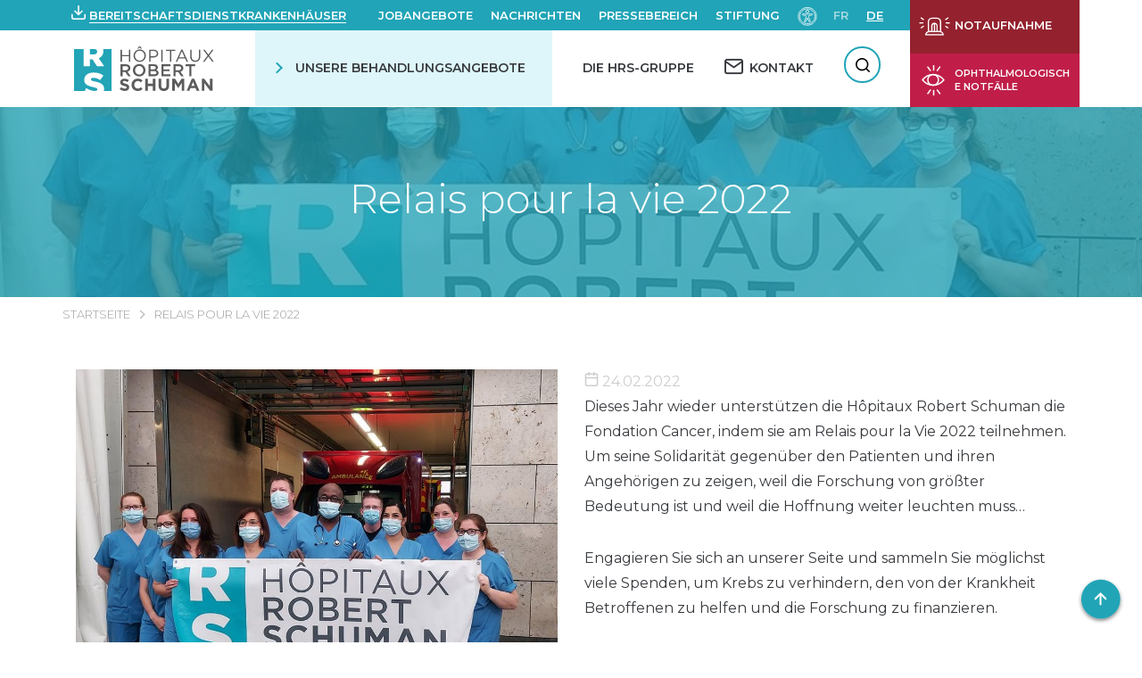

--- FILE ---
content_type: text/html; charset=UTF-8
request_url: https://www.hopitauxschuman.lu/de/relais-pour-la-vie-2022/
body_size: 36810
content:
<!DOCTYPE html><html
lang=de-DE dir=ltr><head><meta
charset="UTF-8"><meta
name="viewport" content="width=device-width, initial-scale=1"><title>Relais pour la vie 2022 - HÔPITAUX ROBERT SCHUMAN</title><link
rel=pingback href><link
href="https://fonts.googleapis.com/css?family=Montserrat:300,400,500,600,700" rel=stylesheet> <script>var WP = {
            "domain": "www.hopitauxschuman.lu",
            "externalinkMessage": "Warnung! Sie verlassen die HRS-Website und werden auf eine externe Seite weitergeleitet.",
            "externalinkMessageADMS": "Sie werden zu Acteur de ma santé (meine Gesundheit und ich) weitergeleitet. Es handelt sich um die Plattform der Hôpitaux Robert Schuman, die der Gesundheitsaufklärung gewidmet ist."
        };</script> <meta
name='robots' content='index, follow, max-image-preview:large, max-snippet:-1, max-video-preview:-1'><style>img:is([sizes="auto" i], [sizes^="auto," i]) { contain-intrinsic-size: 3000px 1500px }</style><link
rel=alternate href=https://www.hopitauxschuman.lu/fr/relais-pour-la-vie-2022/ hreflang=fr><link
rel=alternate href=https://www.hopitauxschuman.lu/de/relais-pour-la-vie-2022/ hreflang=de><!-- This site is optimized with the Yoast SEO plugin v26.4 - https://yoast.com/wordpress/plugins/seo/ --><link
rel=canonical href=https://www.hopitauxschuman.lu/de/relais-pour-la-vie-2022/ ><meta
property="og:locale" content="de_DE"><meta
property="og:locale:alternate" content="fr_FR"><meta
property="og:type" content="article"><meta
property="og:title" content="Relais pour la vie 2022 - HÔPITAUX ROBERT SCHUMAN"><meta
property="og:description" content="Dieses Jahr wieder unterstützen die Hôpitaux Robert Schuman die Fondation Cancer, indem sie am Relais pour la Vie 2022 teilnehmen. Um seine Solidarität gegenüber den Patienten und ihren Angehörigen zu zeigen, weil die Forschung von größter Bedeutung ist und weil die Hoffnung weiter leuchten muss&#8230; Engagieren Sie sich an unserer Seite und sammeln Sie möglichst [&hellip;]"><meta
property="og:url" content="https://www.hopitauxschuman.lu/de/relais-pour-la-vie-2022/"><meta
property="og:site_name" content="HÔPITAUX ROBERT SCHUMAN"><meta
property="article:published_time" content="2022-02-24T15:12:00+00:00"><meta
property="article:modified_time" content="2022-03-16T15:13:18+00:00"><meta
property="og:image" content="https://www.hopitauxschuman.lu/wp-content/uploads/2022/03/relais.jpg"><meta
property="og:image:width" content="960"><meta
property="og:image:height" content="784"><meta
property="og:image:type" content="image/jpeg"><meta
name="author" content="alizee villance"><meta
name="twitter:card" content="summary_large_image"><meta
name="twitter:label1" content="Verfasst von"><meta
name="twitter:data1" content="alizee villance"> <script type=application/ld+json class=yoast-schema-graph>{"@context":"https://schema.org","@graph":[{"@type":"WebPage","@id":"https://www.hopitauxschuman.lu/de/relais-pour-la-vie-2022/","url":"https://www.hopitauxschuman.lu/de/relais-pour-la-vie-2022/","name":"Relais pour la vie 2022 - HÔPITAUX ROBERT SCHUMAN","isPartOf":{"@id":"https://www.hopitauxschuman.lu/de/#website"},"primaryImageOfPage":{"@id":"https://www.hopitauxschuman.lu/de/relais-pour-la-vie-2022/#primaryimage"},"image":{"@id":"https://www.hopitauxschuman.lu/de/relais-pour-la-vie-2022/#primaryimage"},"thumbnailUrl":"https://www.hopitauxschuman.lu/wp-content/uploads/2022/03/relais.jpg","datePublished":"2022-02-24T15:12:00+00:00","dateModified":"2022-03-16T15:13:18+00:00","author":{"@id":"https://www.hopitauxschuman.lu/de/#/schema/person/616a213757374a12de01eff5f7c97a9b"},"breadcrumb":{"@id":"https://www.hopitauxschuman.lu/de/relais-pour-la-vie-2022/#breadcrumb"},"inLanguage":"de","potentialAction":[{"@type":"ReadAction","target":["https://www.hopitauxschuman.lu/de/relais-pour-la-vie-2022/"]}]},{"@type":"ImageObject","inLanguage":"de","@id":"https://www.hopitauxschuman.lu/de/relais-pour-la-vie-2022/#primaryimage","url":"https://www.hopitauxschuman.lu/wp-content/uploads/2022/03/relais.jpg","contentUrl":"https://www.hopitauxschuman.lu/wp-content/uploads/2022/03/relais.jpg","width":960,"height":784,"caption":"Dix professionnels de santé en tenue bleue et masques chirurgicaux, tenant une banderole « Hôpitaux Robert Schuman » devant un véhicule ambulance rouge garé dans un garage."},{"@type":"BreadcrumbList","@id":"https://www.hopitauxschuman.lu/de/relais-pour-la-vie-2022/#breadcrumb","itemListElement":[{"@type":"ListItem","position":1,"name":"Accueil","item":"https://www.hopitauxschuman.lu/de/"},{"@type":"ListItem","position":2,"name":"Relais pour la vie 2022"}]},{"@type":"WebSite","@id":"https://www.hopitauxschuman.lu/de/#website","url":"https://www.hopitauxschuman.lu/de/","name":"HÔPITAUX ROBERT SCHUMAN","description":"Un site utilisant WordPress","potentialAction":[{"@type":"SearchAction","target":{"@type":"EntryPoint","urlTemplate":"https://www.hopitauxschuman.lu/de/?s={search_term_string}"},"query-input":{"@type":"PropertyValueSpecification","valueRequired":true,"valueName":"search_term_string"}}],"inLanguage":"de"},{"@type":"Person","@id":"https://www.hopitauxschuman.lu/de/#/schema/person/616a213757374a12de01eff5f7c97a9b","name":"alizee villance","image":{"@type":"ImageObject","inLanguage":"de","@id":"https://www.hopitauxschuman.lu/de/#/schema/person/image/","url":"https://secure.gravatar.com/avatar/0f8e2553e30327c66d27da94f132c8684e4da9c4aec97a31041ee69178db5f80?s=96&d=mm&r=g","contentUrl":"https://secure.gravatar.com/avatar/0f8e2553e30327c66d27da94f132c8684e4da9c4aec97a31041ee69178db5f80?s=96&d=mm&r=g","caption":"alizee villance"},"url":"https://www.hopitauxschuman.lu/de/author/alizee/"}]}</script> <!-- / Yoast SEO plugin. --><link
rel=dns-prefetch href=//challenges.cloudflare.com><link
rel=dns-prefetch href=//cdnjs.cloudflare.com><link
rel=stylesheet href="https://www.hopitauxschuman.lu/?w3tc_minify=a5ff7.css" media=all><style id=classic-theme-styles-inline-css>/*! This file is auto-generated */
.wp-block-button__link{color:#fff;background-color:#32373c;border-radius:9999px;box-shadow:none;text-decoration:none;padding:calc(.667em + 2px) calc(1.333em + 2px);font-size:1.125em}.wp-block-file__button{background:#32373c;color:#fff;text-decoration:none}</style><style id=global-styles-inline-css>/*<![CDATA[*/:root{--wp--preset--aspect-ratio--square: 1;--wp--preset--aspect-ratio--4-3: 4/3;--wp--preset--aspect-ratio--3-4: 3/4;--wp--preset--aspect-ratio--3-2: 3/2;--wp--preset--aspect-ratio--2-3: 2/3;--wp--preset--aspect-ratio--16-9: 16/9;--wp--preset--aspect-ratio--9-16: 9/16;--wp--preset--color--black: #000000;--wp--preset--color--cyan-bluish-gray: #abb8c3;--wp--preset--color--white: #ffffff;--wp--preset--color--pale-pink: #f78da7;--wp--preset--color--vivid-red: #cf2e2e;--wp--preset--color--luminous-vivid-orange: #ff6900;--wp--preset--color--luminous-vivid-amber: #fcb900;--wp--preset--color--light-green-cyan: #7bdcb5;--wp--preset--color--vivid-green-cyan: #00d084;--wp--preset--color--pale-cyan-blue: #8ed1fc;--wp--preset--color--vivid-cyan-blue: #0693e3;--wp--preset--color--vivid-purple: #9b51e0;--wp--preset--gradient--vivid-cyan-blue-to-vivid-purple: linear-gradient(135deg,rgba(6,147,227,1) 0%,rgb(155,81,224) 100%);--wp--preset--gradient--light-green-cyan-to-vivid-green-cyan: linear-gradient(135deg,rgb(122,220,180) 0%,rgb(0,208,130) 100%);--wp--preset--gradient--luminous-vivid-amber-to-luminous-vivid-orange: linear-gradient(135deg,rgba(252,185,0,1) 0%,rgba(255,105,0,1) 100%);--wp--preset--gradient--luminous-vivid-orange-to-vivid-red: linear-gradient(135deg,rgba(255,105,0,1) 0%,rgb(207,46,46) 100%);--wp--preset--gradient--very-light-gray-to-cyan-bluish-gray: linear-gradient(135deg,rgb(238,238,238) 0%,rgb(169,184,195) 100%);--wp--preset--gradient--cool-to-warm-spectrum: linear-gradient(135deg,rgb(74,234,220) 0%,rgb(151,120,209) 20%,rgb(207,42,186) 40%,rgb(238,44,130) 60%,rgb(251,105,98) 80%,rgb(254,248,76) 100%);--wp--preset--gradient--blush-light-purple: linear-gradient(135deg,rgb(255,206,236) 0%,rgb(152,150,240) 100%);--wp--preset--gradient--blush-bordeaux: linear-gradient(135deg,rgb(254,205,165) 0%,rgb(254,45,45) 50%,rgb(107,0,62) 100%);--wp--preset--gradient--luminous-dusk: linear-gradient(135deg,rgb(255,203,112) 0%,rgb(199,81,192) 50%,rgb(65,88,208) 100%);--wp--preset--gradient--pale-ocean: linear-gradient(135deg,rgb(255,245,203) 0%,rgb(182,227,212) 50%,rgb(51,167,181) 100%);--wp--preset--gradient--electric-grass: linear-gradient(135deg,rgb(202,248,128) 0%,rgb(113,206,126) 100%);--wp--preset--gradient--midnight: linear-gradient(135deg,rgb(2,3,129) 0%,rgb(40,116,252) 100%);--wp--preset--font-size--small: 13px;--wp--preset--font-size--medium: 20px;--wp--preset--font-size--large: 36px;--wp--preset--font-size--x-large: 42px;--wp--preset--spacing--20: 0.44rem;--wp--preset--spacing--30: 0.67rem;--wp--preset--spacing--40: 1rem;--wp--preset--spacing--50: 1.5rem;--wp--preset--spacing--60: 2.25rem;--wp--preset--spacing--70: 3.38rem;--wp--preset--spacing--80: 5.06rem;--wp--preset--shadow--natural: 6px 6px 9px rgba(0, 0, 0, 0.2);--wp--preset--shadow--deep: 12px 12px 50px rgba(0, 0, 0, 0.4);--wp--preset--shadow--sharp: 6px 6px 0px rgba(0, 0, 0, 0.2);--wp--preset--shadow--outlined: 6px 6px 0px -3px rgba(255, 255, 255, 1), 6px 6px rgba(0, 0, 0, 1);--wp--preset--shadow--crisp: 6px 6px 0px rgba(0, 0, 0, 1);}:where(.is-layout-flex){gap: 0.5em;}:where(.is-layout-grid){gap: 0.5em;}body .is-layout-flex{display: flex;}.is-layout-flex{flex-wrap: wrap;align-items: center;}.is-layout-flex > :is(*, div){margin: 0;}body .is-layout-grid{display: grid;}.is-layout-grid > :is(*, div){margin: 0;}:where(.wp-block-columns.is-layout-flex){gap: 2em;}:where(.wp-block-columns.is-layout-grid){gap: 2em;}:where(.wp-block-post-template.is-layout-flex){gap: 1.25em;}:where(.wp-block-post-template.is-layout-grid){gap: 1.25em;}.has-black-color{color: var(--wp--preset--color--black) !important;}.has-cyan-bluish-gray-color{color: var(--wp--preset--color--cyan-bluish-gray) !important;}.has-white-color{color: var(--wp--preset--color--white) !important;}.has-pale-pink-color{color: var(--wp--preset--color--pale-pink) !important;}.has-vivid-red-color{color: var(--wp--preset--color--vivid-red) !important;}.has-luminous-vivid-orange-color{color: var(--wp--preset--color--luminous-vivid-orange) !important;}.has-luminous-vivid-amber-color{color: var(--wp--preset--color--luminous-vivid-amber) !important;}.has-light-green-cyan-color{color: var(--wp--preset--color--light-green-cyan) !important;}.has-vivid-green-cyan-color{color: var(--wp--preset--color--vivid-green-cyan) !important;}.has-pale-cyan-blue-color{color: var(--wp--preset--color--pale-cyan-blue) !important;}.has-vivid-cyan-blue-color{color: var(--wp--preset--color--vivid-cyan-blue) !important;}.has-vivid-purple-color{color: var(--wp--preset--color--vivid-purple) !important;}.has-black-background-color{background-color: var(--wp--preset--color--black) !important;}.has-cyan-bluish-gray-background-color{background-color: var(--wp--preset--color--cyan-bluish-gray) !important;}.has-white-background-color{background-color: var(--wp--preset--color--white) !important;}.has-pale-pink-background-color{background-color: var(--wp--preset--color--pale-pink) !important;}.has-vivid-red-background-color{background-color: var(--wp--preset--color--vivid-red) !important;}.has-luminous-vivid-orange-background-color{background-color: var(--wp--preset--color--luminous-vivid-orange) !important;}.has-luminous-vivid-amber-background-color{background-color: var(--wp--preset--color--luminous-vivid-amber) !important;}.has-light-green-cyan-background-color{background-color: var(--wp--preset--color--light-green-cyan) !important;}.has-vivid-green-cyan-background-color{background-color: var(--wp--preset--color--vivid-green-cyan) !important;}.has-pale-cyan-blue-background-color{background-color: var(--wp--preset--color--pale-cyan-blue) !important;}.has-vivid-cyan-blue-background-color{background-color: var(--wp--preset--color--vivid-cyan-blue) !important;}.has-vivid-purple-background-color{background-color: var(--wp--preset--color--vivid-purple) !important;}.has-black-border-color{border-color: var(--wp--preset--color--black) !important;}.has-cyan-bluish-gray-border-color{border-color: var(--wp--preset--color--cyan-bluish-gray) !important;}.has-white-border-color{border-color: var(--wp--preset--color--white) !important;}.has-pale-pink-border-color{border-color: var(--wp--preset--color--pale-pink) !important;}.has-vivid-red-border-color{border-color: var(--wp--preset--color--vivid-red) !important;}.has-luminous-vivid-orange-border-color{border-color: var(--wp--preset--color--luminous-vivid-orange) !important;}.has-luminous-vivid-amber-border-color{border-color: var(--wp--preset--color--luminous-vivid-amber) !important;}.has-light-green-cyan-border-color{border-color: var(--wp--preset--color--light-green-cyan) !important;}.has-vivid-green-cyan-border-color{border-color: var(--wp--preset--color--vivid-green-cyan) !important;}.has-pale-cyan-blue-border-color{border-color: var(--wp--preset--color--pale-cyan-blue) !important;}.has-vivid-cyan-blue-border-color{border-color: var(--wp--preset--color--vivid-cyan-blue) !important;}.has-vivid-purple-border-color{border-color: var(--wp--preset--color--vivid-purple) !important;}.has-vivid-cyan-blue-to-vivid-purple-gradient-background{background: var(--wp--preset--gradient--vivid-cyan-blue-to-vivid-purple) !important;}.has-light-green-cyan-to-vivid-green-cyan-gradient-background{background: var(--wp--preset--gradient--light-green-cyan-to-vivid-green-cyan) !important;}.has-luminous-vivid-amber-to-luminous-vivid-orange-gradient-background{background: var(--wp--preset--gradient--luminous-vivid-amber-to-luminous-vivid-orange) !important;}.has-luminous-vivid-orange-to-vivid-red-gradient-background{background: var(--wp--preset--gradient--luminous-vivid-orange-to-vivid-red) !important;}.has-very-light-gray-to-cyan-bluish-gray-gradient-background{background: var(--wp--preset--gradient--very-light-gray-to-cyan-bluish-gray) !important;}.has-cool-to-warm-spectrum-gradient-background{background: var(--wp--preset--gradient--cool-to-warm-spectrum) !important;}.has-blush-light-purple-gradient-background{background: var(--wp--preset--gradient--blush-light-purple) !important;}.has-blush-bordeaux-gradient-background{background: var(--wp--preset--gradient--blush-bordeaux) !important;}.has-luminous-dusk-gradient-background{background: var(--wp--preset--gradient--luminous-dusk) !important;}.has-pale-ocean-gradient-background{background: var(--wp--preset--gradient--pale-ocean) !important;}.has-electric-grass-gradient-background{background: var(--wp--preset--gradient--electric-grass) !important;}.has-midnight-gradient-background{background: var(--wp--preset--gradient--midnight) !important;}.has-small-font-size{font-size: var(--wp--preset--font-size--small) !important;}.has-medium-font-size{font-size: var(--wp--preset--font-size--medium) !important;}.has-large-font-size{font-size: var(--wp--preset--font-size--large) !important;}.has-x-large-font-size{font-size: var(--wp--preset--font-size--x-large) !important;}
:where(.wp-block-post-template.is-layout-flex){gap: 1.25em;}:where(.wp-block-post-template.is-layout-grid){gap: 1.25em;}
:where(.wp-block-columns.is-layout-flex){gap: 2em;}:where(.wp-block-columns.is-layout-grid){gap: 2em;}
:root :where(.wp-block-pullquote){font-size: 1.5em;line-height: 1.6;}/*]]>*/</style><link
rel=stylesheet href="https://www.hopitauxschuman.lu/?w3tc_minify=f0aff.css" media=all><link
rel=stylesheet id=select2-css href='https://cdnjs.cloudflare.com/ajax/libs/select2/4.0.6-rc.0/css/select2.min.css?ver=6.8.3' type=text/css media=all><link
rel=stylesheet id=swiper-css-css href='https://cdnjs.cloudflare.com/ajax/libs/Swiper/4.5.0/css/swiper.min.css?ver=6.8.3' type=text/css media=all><link
rel=stylesheet href="https://www.hopitauxschuman.lu/?w3tc_minify=d5750.css" media=all> <script src="https://www.hopitauxschuman.lu/wp-includes/js/jquery/jquery.min.js?ver=3.7.1" id=jquery-core-js></script> <script src="https://www.hopitauxschuman.lu/wp-includes/js/jquery/jquery-migrate.min.js?ver=3.4.1" id=jquery-migrate-js></script> <script src="https://www.hopitauxschuman.lu/wp-includes/js/dist/hooks.min.js?ver=4d63a3d491d11ffd8ac6" id=wp-hooks-js></script> <script src="https://www.hopitauxschuman.lu/wp-includes/js/dist/i18n.min.js?ver=5e580eb46a90c2b997e6" id=wp-i18n-js></script> <script id=wp-i18n-js-after>wp.i18n.setLocaleData( { 'text direction\u0004ltr': [ 'ltr' ] } );</script> <script src="https://www.hopitauxschuman.lu/wp-includes/js/jquery/ui/core.min.js?ver=1.13.3" id=jquery-ui-core-js></script> <script src="https://www.hopitauxschuman.lu/wp-includes/js/jquery/ui/mouse.min.js?ver=1.13.3" id=jquery-ui-mouse-js></script> <script src="https://www.hopitauxschuman.lu/wp-includes/js/jquery/ui/sortable.min.js?ver=1.13.3" id=jquery-ui-sortable-js></script> <script src="https://www.hopitauxschuman.lu/wp-includes/js/jquery/ui/datepicker.min.js?ver=1.13.3" id=jquery-ui-datepicker-js></script> <script id=jquery-ui-datepicker-js-after>jQuery(function(jQuery){jQuery.datepicker.setDefaults({"closeText":"Schlie\u00dfen","currentText":"Heute","monthNames":["Januar","Februar","M\u00e4rz","April","Mai","Juni","Juli","August","September","Oktober","November","Dezember"],"monthNamesShort":["Jan.","Feb.","M\u00e4rz","Apr.","Mai","Juni","Juli","Aug.","Sep.","Okt.","Nov.","Dez."],"nextText":"Weiter","prevText":"Zur\u00fcck","dayNames":["Sonntag","Montag","Dienstag","Mittwoch","Donnerstag","Freitag","Samstag"],"dayNamesShort":["So.","Mo.","Di.","Mi.","Do.","Fr.","Sa."],"dayNamesMin":["S","M","D","M","D","F","S"],"dateFormat":"d MM yy","firstDay":1,"isRTL":false});});</script> <script src="https://www.hopitauxschuman.lu/wp-includes/js/jquery/ui/resizable.min.js?ver=1.13.3" id=jquery-ui-resizable-js></script> <script src="https://www.hopitauxschuman.lu/wp-includes/js/jquery/ui/draggable.min.js?ver=1.13.3" id=jquery-ui-draggable-js></script> <script src="https://www.hopitauxschuman.lu/wp-includes/js/jquery/ui/controlgroup.min.js?ver=1.13.3" id=jquery-ui-controlgroup-js></script> <script src="https://www.hopitauxschuman.lu/wp-includes/js/jquery/ui/checkboxradio.min.js?ver=1.13.3" id=jquery-ui-checkboxradio-js></script> <script src="https://www.hopitauxschuman.lu/wp-includes/js/jquery/ui/button.min.js?ver=1.13.3" id=jquery-ui-button-js></script> <script src="https://www.hopitauxschuman.lu/wp-includes/js/jquery/ui/dialog.min.js?ver=1.13.3" id=jquery-ui-dialog-js></script> <script id=events-manager-js-extra>var EM = {"ajaxurl":"https:\/\/www.hopitauxschuman.lu\/wp-admin\/admin-ajax.php","locationajaxurl":"https:\/\/www.hopitauxschuman.lu\/wp-admin\/admin-ajax.php?action=locations_search","firstDay":"1","locale":"de","dateFormat":"yy-mm-dd","ui_css":"https:\/\/www.hopitauxschuman.lu\/wp-content\/plugins\/events-manager\/includes\/css\/jquery-ui\/build.min.css","show24hours":"1","is_ssl":"1","autocomplete_limit":"10","calendar":{"breakpoints":{"small":560,"medium":908,"large":false}},"phone":"","datepicker":{"format":"d\/m\/Y","locale":"fr"},"search":{"breakpoints":{"small":650,"medium":850,"full":false}},"url":"https:\/\/www.hopitauxschuman.lu\/wp-content\/plugins\/events-manager","assets":{"input.em-uploader":{"js":{"em-uploader":{"url":"https:\/\/www.hopitauxschuman.lu\/wp-content\/plugins\/events-manager\/includes\/js\/em-uploader.js?v=7.2.2.1","event":"em_uploader_ready"}}},".em-event-editor":{"js":{"event-editor":{"url":"https:\/\/www.hopitauxschuman.lu\/wp-content\/plugins\/events-manager\/includes\/js\/events-manager-event-editor.js?v=7.2.2.1","event":"em_event_editor_ready"}},"css":{"event-editor":"https:\/\/www.hopitauxschuman.lu\/wp-content\/plugins\/events-manager\/includes\/css\/events-manager-event-editor.min.css?v=7.2.2.1"}},".em-recurrence-sets, .em-timezone":{"js":{"luxon":{"url":"luxon\/luxon.js?v=7.2.2.1","event":"em_luxon_ready"}}},".em-booking-form, #em-booking-form, .em-booking-recurring, .em-event-booking-form":{"js":{"em-bookings":{"url":"https:\/\/www.hopitauxschuman.lu\/wp-content\/plugins\/events-manager\/includes\/js\/bookingsform.js?v=7.2.2.1","event":"em_booking_form_js_loaded"}}},"#em-opt-archetypes":{"js":{"archetypes":"https:\/\/www.hopitauxschuman.lu\/wp-content\/plugins\/events-manager\/includes\/js\/admin-archetype-editor.js?v=7.2.2.1","archetypes_ms":"https:\/\/www.hopitauxschuman.lu\/wp-content\/plugins\/events-manager\/includes\/js\/admin-archetypes.js?v=7.2.2.1","qs":"qs\/qs.js?v=7.2.2.1"}}},"cached":"1","bookingInProgress":"Bitte warte, w\u00e4hrend die Buchung abgeschickt wird.","tickets_save":"Ticket speichern","bookingajaxurl":"https:\/\/www.hopitauxschuman.lu\/wp-admin\/admin-ajax.php","bookings_export_save":"Buchungen exportieren","bookings_settings_save":"Einstellungen speichern","booking_delete":"Bist du dir sicher, dass du es l\u00f6schen m\u00f6chtest?","booking_offset":"30","bookings":{"submit_button":{"text":{"default":"Envoyer","free":"Envoyer","payment":"Envoyer","processing":"Processing ..."}},"update_listener":""},"bb_full":"Complet","bb_book":"R\u00e9servez maintenant","bb_booking":"R\u00e9servation ...","bb_booked":"R\u00e9servation soumis","bb_error":"R\u00e9servation erreur. R\u00e9essayer?","bb_cancel":"Annuler","bb_canceling":"Annuler...","bb_cancelled":"Annul\u00e9","bb_cancel_error":"Annulation erreur. R\u00e9essayer?","txt_search":"Recherche","txt_searching":"Suche...","txt_loading":"Wird geladen\u00a0\u2026","cache":"1","api_nonce":"a65088da22","attendance_api_url":"https:\/\/www.hopitauxschuman.lu\/wp-json\/events-manager\/v1\/attendance"};</script> <script src="https://www.hopitauxschuman.lu/wp-content/plugins/events-manager/includes/js/events-manager.js?ver=7.2.2.1" id=events-manager-js></script> <script src="https://www.hopitauxschuman.lu/wp-content/plugins/events-manager/includes/external/flatpickr/l10n/fr.js?ver=7.2.2.1" id=em-flatpickr-localization-js></script> <script src="https://www.hopitauxschuman.lu/wp-content/plugins/events-manager-pro/includes/js/events-manager-pro.js?ver=3.7.2" id=events-manager-pro-js></script> <script src="https://www.hopitauxschuman.lu/wp-content/plugins/advanced-custom-fields-pro/assets/build/js/acf.min.js?ver=6.6.2" id=acf-js></script> <script src="https://www.hopitauxschuman.lu/wp-includes/js/dist/dom-ready.min.js?ver=f77871ff7694fffea381" id=wp-dom-ready-js></script> <script id=wp-a11y-js-translations>( function( domain, translations ) {
	var localeData = translations.locale_data[ domain ] || translations.locale_data.messages;
	localeData[""].domain = domain;
	wp.i18n.setLocaleData( localeData, domain );
} )( "default", {"translation-revision-date":"2025-11-23 00:11:34+0000","generator":"GlotPress\/4.0.3","domain":"messages","locale_data":{"messages":{"":{"domain":"messages","plural-forms":"nplurals=2; plural=n != 1;","lang":"de"},"Notifications":["Benachrichtigungen"]}},"comment":{"reference":"wp-includes\/js\/dist\/a11y.js"}} );</script> <script src="https://www.hopitauxschuman.lu/wp-includes/js/dist/a11y.min.js?ver=3156534cc54473497e14" id=wp-a11y-js></script> <script src="https://www.hopitauxschuman.lu/wp-content/plugins/advanced-custom-fields-pro/assets/build/js/acf-input.min.js?ver=6.6.2" id=acf-input-js></script> <script src="https://www.hopitauxschuman.lu/wp-content/plugins/ACF-Conditional-Taxonomy-Rules-master/includes/input_conditional_taxonomy.js?ver=3.0.0" id=acf-input-conditional-taxonomy-js></script> <link
rel=https://api.w.org/ href=https://www.hopitauxschuman.lu/wp-json/ ><link
rel=alternate title=JSON type=application/json href=https://www.hopitauxschuman.lu/wp-json/wp/v2/posts/104686><link
rel=EditURI type=application/rsd+xml title=RSD href=https://www.hopitauxschuman.lu/xmlrpc.php?rsd><meta
name="generator" content="WordPress 6.8.3"><link
rel=shortlink href='https://www.hopitauxschuman.lu/?p=104686'><link
rel=alternate title="oEmbed (JSON)" type=application/json+oembed href="https://www.hopitauxschuman.lu/wp-json/oembed/1.0/embed?url=https%3A%2F%2Fwww.hopitauxschuman.lu%2Fde%2Frelais-pour-la-vie-2022%2F&#038;lang=de"><link
rel=alternate title="oEmbed (XML)" type=text/xml+oembed href="https://www.hopitauxschuman.lu/wp-json/oembed/1.0/embed?url=https%3A%2F%2Fwww.hopitauxschuman.lu%2Fde%2Frelais-pour-la-vie-2022%2F&#038;format=xml&#038;lang=de"><style>/*<![CDATA[*/.em-coupon-message { display:inline-block; margin:5px 0 0; }
			.em-coupon-success { color:green; }
			.em-coupon-error { color:red; }
			.em-cart-coupons-form .em-coupon-message{ margin:0 20px 0 0; }
			.em-coupon-error .em-icon {
				background-color: red;
				-webkit-mask-image: var(--icon-cross-circle);
				mask-image: var(--icon-cross-circle);
			}
			.em-coupon-success .em-icon {
				background-color: green;
				-webkit-mask-image: var(--icon-checkmark-circle);
				mask-image: var(--icon-checkmark-circle);
			}
			.em-coupon-code.loading {
				background: var(--icon-spinner) calc(100% - 10px) 50% no-repeat;
				background-size: 20px;
			}/*]]>*/</style><link
rel=icon href=https://www.hopitauxschuman.lu/wp-content/uploads/2019/04/cropped-favicon_hrs-150x150.png sizes=32x32><link
rel=icon href=https://www.hopitauxschuman.lu/wp-content/uploads/2019/04/cropped-favicon_hrs-300x300.png sizes=192x192><link
rel=apple-touch-icon href=https://www.hopitauxschuman.lu/wp-content/uploads/2019/04/cropped-favicon_hrs-300x300.png><meta
name="msapplication-TileImage" content="https://www.hopitauxschuman.lu/wp-content/uploads/2019/04/cropped-favicon_hrs-300x300.png"><style id=wp-custom-css>#accessconfig {
	margin: 0;
}</style><!-- Google Tag Manager --> <script>(function(w,d,s,l,i){w[l]=w[l]||[];w[l].push({'gtm.start':
new Date().getTime(),event:'gtm.js'});var f=d.getElementsByTagName(s)[0],
j=d.createElement(s),dl=l!='dataLayer'?'&l='+l:'';j.async=true;j.src=
'https://www.googletagmanager.com/gtm.js?id='+i+dl;f.parentNode.insertBefore(j,f);
})(window,document,'script','dataLayer','GTM-PGRNNLN');</script> <!-- End Google Tag Manager --></head><body
class="wp-singular post-template-default single single-post postid-104686 single-format-standard wp-theme-hrs" id=body>
<!-- Google Tag Manager (noscript) -->
<noscript><iframe
src="https://www.googletagmanager.com/ns.html?id=GTM-PGRNNLN"
height=0 width=0 style=display:none;visibility:hidden></iframe></noscript>
<!-- End Google Tag Manager (noscript) --><div
tabindex=-1 id=access-focus-wrapper style=display:none;><div
class=access-container role=region aria-label="Options d'accessibilités">
<button
id=access-control class=access-item lang=de aria-label="Öffnen d&#039;Accessibilitéit Panel">
<span
class=access-item-left>
<span
class=access-title aria-label="Öffnen d&#039;Accessibilitéit Panel">
Öffnen d&#039;Accessibilitéit Panel </span>
</span>
<span
class=access-icon aria-hidden=true>
<svg
width=26 height=27 xmlns=http://www.w3.org/2000/svg aria-hidden=true>
<g
class=no-fill fill=none fill-rule=evenodd>
<path
d="M4.498 24.3v-.872H1.5v-1.37h2.716v-.872H1.5v-1.27h3v-.872H.542V24.3h3.955zm1.909 0v-3.695L9.183 24.3h.95v-5.256h-.95v3.695l-2.776-3.695H5.45V24.3h.957zm7.21 0v-4.383h1.682v-.873h-4.314v.873h1.683V24.3h.948zm6.421 0v-.872H17.04v-1.37h2.716v-.872H17.04v-1.27h3v-.872h-3.956V24.3h3.955zm1.84 0v-1.767h1.017l1.24 1.767h1.086l-1.316-1.867c.757-.237 1.27-.849 1.27-1.644 0-1.025-.842-1.745-1.966-1.745H20.92V24.3h.957zm1.224-2.647h-1.224v-1.729h1.224c.65 0 1.101.33 1.101.865 0 .535-.451.864-1.101.864z"
fill=#000 fill-rule=nonzero></path>
<path
class=no-fill fill=none d="M18.9 1v6.3a2.7 2.7 0 01-2.7 2.7H5.4h0" stroke=#000
stroke-width=1.5 stroke-linecap=round stroke-linejoin=round></path>
<path
fill=none stroke=#000 stroke-width=1.5 stroke-linecap=round
stroke-linejoin=round d="M8.1 12.7L5.4 10l2.7-2.7"></path>
</g>
</svg>
</span>
</button></div></div> <script>jQuery(document).ready(function($) {
            $('#access-focus-wrapper').show();
            $('#access-control').on('click', function() {
                $('body').addClass('a42-ac-active');
                $('#a42-ac').show();
                $('#a42-ac .a42-ac-close').focus();

                if ($('.a42-ac-overlay').length === 0) {
                    $('body').append('<div class=a42-ac-overlay></div>');
                }

                if ($('body').hasClass('a42-ac-active')) {
                    $('#access-control').blur();

                    $('.a42-ac-close').on('click', function() {
                        $('body').removeClass('a42-ac-active');
                        $('#a42-ac').hide();
                        $('.a42-ac-overlay').remove();
                    });
                }
            });
        });</script> <header
role=banner><div
class=wrapper><div
class=row><div
class="col10 nogutter"><nav
role=navigation id=menu class=wrapper_top_menu
aria-label=Schnellnavigationsmenü><div
class="hopitauxGarde hasIcon ico-download hasDropdown" tabindex=0 role=button>
<a
role=button tabindex=-1 title="Les hôpitaux de garde" target=_blank rel=noopener  href=# >Bereitschaftsdienstkrankenhäuser</a><div
class=hopitauxGarde-menu>
<a
class=download target=_blank
aria-label="PDF herunterladen"
href=https://www.hopitauxschuman.lu/wp-content/uploads/2026/01/garde-2026-hk-chl-valide-1.pdf>PDF herunterladen</a><a
class=accessibility target=_blank
aria-label=Barrierefreiheit
href=https://www.hopitauxschuman.lu/fr/accessibilite-hopitaux-de-garde/ >Barrierefreiheit</a></div></div><ul
id=top-menu><li
id=menu-item-31155 class="hasIcon ico-download menu-item menu-item-type-custom menu-item-object-custom menu-item-31155"><a
target=_blank href=https://www.hopitauxschuman.lu/wp-content/uploads/2026/01/garde-2026-hk-chl-valide-1.pdf aria-label=Notdienst-Krankenhäuser>Notdienst-Krankenhäuser</a></li>
<li
id=menu-item-31731 class="hide-on-tablet menu-item menu-item-type-post_type menu-item-object-page menu-item-31731"><a
href=https://www.hopitauxschuman.lu/de/unsere-jobangebote/ aria-label=Jobangebote>Jobangebote</a></li>
<li
id=menu-item-280941 class="hide-on-tablet menu-item menu-item-type-post_type menu-item-object-page menu-item-280941"><a
href=https://www.hopitauxschuman.lu/de/nachrichten-und-veranstaltungen/ aria-label=Nachrichten>Nachrichten</a></li>
<li
id=menu-item-31846 class="hide-on-tablet menu-item menu-item-type-post_type menu-item-object-page menu-item-31846"><a
href=https://www.hopitauxschuman.lu/de/die-hrs-gruppe/presse/allgemeine-informationen/ aria-label=Pressebereich>Pressebereich</a></li>
<li
id=menu-item-268317 class="hide-on-tablet menu-item menu-item-type-custom menu-item-object-custom menu-item-268317"><a
target=_blank href=https://fhrs.lu/lu/ aria-label=Stiftung>Stiftung</a></li>
<li
id=menu-item-301438 class="menu-item menu-item-type-custom menu-item-object-custom menu-item-301438"><div
id=accessconfig data-accessconfig-buttonname="Version accessible" data-accessconfig-params='{ "Prefix" : "a42-ac", "ContainerClass" : "","ModalCloseButton" : "","ModalTitle" : "","FormFieldset" : "","FormFieldsetLegend" : "","FormRadio" : ""}'></div></li></ul><ul
id=menu_lang>
<li
class="lang-item lang-item-2 lang-item-fr lang-item-first"><a
lang=fr-FR hreflang=fr-FR href=https://www.hopitauxschuman.lu/fr/relais-pour-la-vie-2022/ >fr</a></li>
<li
class="lang-item lang-item-531 lang-item-de current-lang"><a
lang=de-DE hreflang=de-DE href=https://www.hopitauxschuman.lu/de/relais-pour-la-vie-2022/ aria-current=true>de</a></li></ul></nav><div
class="wrapper_logo de">
<a
href=https://www.hopitauxschuman.lu/de/ id=logo
aria-label="Hôpitaux Robert Schuman Hôpitaux Robert Schuman">
<img
tabindex=-1 alt="Hôpitaux Robert Schuman"
aria-label="Hôpitaux Robert Schuman"
src=https://www.hopitauxschuman.lu/wp-content/themes/hrs/img/logo_hrs.svg>
</a><div
class=align-right id=rechercher><nav
class=menu-autre-menu-accueil-de-container aria-label=Navigationsmenü><ul><li
id=menu-item-31734 class="smt menu-item menu-item-type-post_type menu-item-object-page menu-item-31734"><a
href=https://www.hopitauxschuman.lu/de/unsere-behandlungsangebote/ aria-label="Unsere Behandlungsangebote">Unsere Behandlungsangebote</a></li>
<li
id=menu-item-31735 class="menu-item menu-item-type-custom menu-item-object-custom menu-item-31735"><a
href=https://www.hopitauxschuman.lu/de/die-hrs-gruppe/uber-uns/die-hopitaux-robert-schuman/ aria-label="Die HRS-Gruppe">Die HRS-Gruppe</a></li></ul></nav>  <a
href=https://www.hopitauxschuman.lu/de/kontakt/ class=contact><i
class=ico-mail></i><span
class=text
style>Kontakt</span></a>
<button
class=search_ico aria-label=Suchen
name=Suchen>
<i
class=ico-search></i>
<span
class=sr-only>Suchen</span>
</button><div
class=search_box><form
action=#>
<label
for=search-box-input class=sr-only>Geben Sie hier Ihre Suche ein</label>
<input
type=text id=search-box-input value
aria-label="Geben Sie hier Ihre Suche ein"
name=search_query
placeholder="Geben Sie hier Ihre Suche ein">
<input
type=submit
aria-label=Bestätigen
aria-labelledby=search-box-input
value=Bestätigen></form></div></div></div></div><div
class="col2 utilities_buttons nogutter">
<a
href=# aria-expanded=false role=button aria-label="Das Navigationsmenü öffnen"
class="menu_mobile_button button only-show-tablet-down" id=menutoggle><span
class=burger-ico></span></a><a
href=# id=a42-ac-button data-accessconfig-button=true class="accessibility button" role=button aria-label="Das Zugänglichkeitspanel öffnen" style=max-height:100%;background:#59bbc9;>
<i
class=ico-accessibility aria-hidden=true style=background:none;></i>
<span
class=sr-only>Das Zugänglichkeitspanel öffnen</span>
</a><a
href=https://www.hopitauxschuman.lu/de/notaufnahme/ aria-label="Die Seite mit den Notfällen öffnen" class="emergency button"><i
class=ico-urgency aria-hidden=true></i>
<span
class=text style="font-size:13px;transform: translateY(-2px);display: inline-block;">Notaufnahme</span>
</a><a
href=https://www.hopitauxschuman.lu/de/ophthalmologische-notfalle/
aria-label="Seite für ophthalmische Notfälle öffnen"
class="emergency_ophtalmo button"><i
class=ico-urgency-ophtalmo aria-hidden=true></i><span
class=text>Ophthalmologische Notfälle</span></a></div></div><div
class="row smt-row only-show-tablet-down"><div
class=col12>
<a
href=https://www.hopitauxschuman.lu/de/unsere-behandlungsangebote/
class=arrow>Unsere Behandlungsangebote</a></div></div></div></header><nav
role=navigation aria-label="Mobiles Navigationsmenü" class=hideondesktop id=menuMobile><section
id=whoAreYouMobile><div
class="wrapper row" role=list><div
class="col12 nogutter" role=listitem><div
class=h2>Wer sind Sie?</div></div>
<a
class="col4 nogutter equalize_col" href=https://www.hopitauxschuman.lu/de/ich-bin-ein-patient-werdende-eltern/ aria-label="Gehe zu Patient/werdende Eltern" role=listitem>
<i
class=ico-pharmacy></i><div
class=h3>Patient/werdende Eltern</div>
</a>
<a
class="col4 nogutter equalize_col" href=https://www.hopitauxschuman.lu/de/ich-bin-ein-profi/ aria-label="Gehe zu Professioneller aus dem Gesundheitsektor" role=listitem>
<i
class=ico-professional></i><div
class=h3>Professioneller aus dem Gesundheitsektor</div>
</a>
<a
class="col4 nogutter equalize_col" href=https://www.hopitauxschuman.lu/de/ich-bin-besucher/ aria-label="Gehe zu Besucher" role=listitem>
<i
class=ico-id-card></i><div
class=h3>Besucher</div>
</a></div></section><div
class="search-mobile col8"><form
id=search-form-modal  action=/ autocomplete=off role=dialog aria-modal=true aria-label="Fenster Suchfelder"><div
class=container><div
class=wrapper_input_search>
<input
type=text name=s value aria-label="Was suchen Sie?" placeholder="Was suchen Sie?" id=search-modal-input>
<button
type=submit class=search_ico aria-label=Suchen name=Suchen><i
class=ico-search></i>
<span
class=sr-only>Suchen</span>
</button></div></div></form></div><div
id=wrapper_top_menu><ul
id=mobilemenu><li
id=menu-item-31782 class="menu-item menu-item-type-post_type menu-item-object-page menu-item-31782"><a
href=https://www.hopitauxschuman.lu/de/unsere-behandlungsangebote/ aria-label="Unsere Behandlungsangebote">Unsere Behandlungsangebote</a></li>
<li
id=menu-item-31783 class="menu-item menu-item-type-post_type menu-item-object-page menu-item-31783"><a
href=https://www.hopitauxschuman.lu/de/notaufnahme/ aria-label=Notaufnahme>Notaufnahme</a></li>
<li
id=menu-item-31784 class="menu-item menu-item-type-post_type menu-item-object-page menu-item-31784"><a
href=https://www.hopitauxschuman.lu/de/die-hrs-gruppe/ aria-label="Die HRS-Gruppe">Die HRS-Gruppe</a></li>
<li
id=menu-item-31786 class="menu-item menu-item-type-post_type menu-item-object-page menu-item-31786"><a
href=https://www.hopitauxschuman.lu/de/einen-termin-vereinbaren-und-verwalten/ aria-label="Einen Termin vereinbaren und verwalten">Einen Termin vereinbaren und verwalten</a></li>
<li
id=menu-item-31788 class="menu-item menu-item-type-post_type menu-item-object-page menu-item-31788"><a
href=https://www.hopitauxschuman.lu/de/nachrichten-und-veranstaltungen/ aria-label="Nachrichten &#038; Veranstaltungen">Nachrichten &#038; Veranstaltungen</a></li>
<li
id=menu-item-31793 class="menu-item menu-item-type-post_type menu-item-object-page menu-item-31793"><a
href=https://www.hopitauxschuman.lu/de/kontakt/ aria-label=Kontakt>Kontakt</a></li>
<li
id=menu-item-31795 class="smalls menu-item menu-item-type-post_type menu-item-object-page menu-item-31795"><a
href=https://www.hopitauxschuman.lu/de/datenschutzerklarung/ aria-label=Datenschutzerklärung>Datenschutzerklärung</a></li>
<li
id=menu-item-31796 class="smalls menu-item menu-item-type-post_type menu-item-object-page menu-item-31796"><a
href=https://www.hopitauxschuman.lu/de/cookie-erklarung/ aria-label=Cookie-Erklärung>Cookie-Erklärung</a></li>
<li
id=menu-item-31797 class="smalls menu-item menu-item-type-post_type menu-item-object-page menu-item-31797"><a
href=https://www.hopitauxschuman.lu/de/rechtshinweis/ aria-label=Rechtshinweis>Rechtshinweis</a></li>
<li
id=menu-item-98296 class="smalls menu-item menu-item-type-post_type menu-item-object-page menu-item-98296"><a
href=https://www.hopitauxschuman.lu/de/erklarung-barrierefreiheit/ aria-label="Erklärung zur Barrierefreiheit">Erklärung zur Barrierefreiheit</a></li></ul><ul
class=langswitcher>
<li
class="lang-item lang-item-2 lang-item-fr lang-item-first"><a
lang=fr-FR hreflang=fr-FR href=https://www.hopitauxschuman.lu/fr/relais-pour-la-vie-2022/ >fr</a></li>
<li
class="lang-item lang-item-531 lang-item-de current-lang"><a
lang=de-DE hreflang=de-DE href=https://www.hopitauxschuman.lu/de/relais-pour-la-vie-2022/ aria-current=true>de</a></li></ul></div></nav><main
role=main id=contenu><div
class=overlay-hopitauxGarde></div><section
class=backgroundHeader style=background:url(https://www.hopitauxschuman.lu/wp-content/uploads/2022/03/relais.jpg);><div
class="wrapper row"><div
class="col12 align-center"><h1 >Relais pour la vie 2022</h1></div></div></section><section
id=breadcrumb><div
class="wrapper row"><div
class="col12 nogutter"><nav>
<a
href=https://www.hopitauxschuman.lu/de/ >Startseite</a><ul><li
class="page_item page-item-336109"><a
href=https://www.hopitauxschuman.lu/de/accesivel-a-tua-operacao-cirurgica-no-servico-de-pediatria-2/ >Accesivel &#8211; A tua operaçao cirurgica no serviço de pediatria</a></li>
<li
class="page_item page-item-336521"><a
href=https://www.hopitauxschuman.lu/de/accessibilite-flyer-acolhimento-na-dialise/ >Accessibilité &#8211; Flyer &#8211; Acolhimento na Diàlise</a></li>
<li
class="page_item page-item-336455"><a
href=https://www.hopitauxschuman.lu/de/accessibilite-flyer-recommendations-before-your-hospitalisation-cbk/ >Accessibilité &#8211; Flyer &#8211; Recommendations before your hospitalisation (CBK)</a></li>
<li
class="page_item page-item-336461"><a
href=https://www.hopitauxschuman.lu/de/accessibilite-flyer-recommendations-before-your-hospitalisation-cbk-2/ >Accessibilité &#8211; Flyer &#8211; Recommendations before your hospitalisation (CBK)</a></li>
<li
class="page_item page-item-343140"><a
href=https://www.hopitauxschuman.lu/de/accessibilite-flyer-bilan-urodynamique/ >Accessibilité &#8211; Flyer : Bilan urodynamique</a></li>
<li
class="page_item page-item-335916"><a
href=https://www.hopitauxschuman.lu/de/accessibilite-flyer-votre-prothese-prevention-et-controle-fr-de-en-pt/ >Accessibilité &#8211; Flyer : Votre prothèse : prévention et contrôle (FR/DE/EN/PT)</a></li>
<li
class="page_item page-item-336553"><a
href=https://www.hopitauxschuman.lu/de/accessibilite-folheto-informativo-para-os-pacientes-titulares-de-um-acesso-vascular/ >Accessibilité &#8211; FOLHETO INFORMATIVO PARA OS PACIENTES TITULARES DE UM ACESSO VASCULAR</a></li>
<li
class="page_item page-item-336168"><a
href=https://www.hopitauxschuman.lu/de/accessibilite-health-bells-1/ >Accessibilité &#8211; Health Bells 1</a></li>
<li
class="page_item page-item-335827"><a
href=https://www.hopitauxschuman.lu/de/accessibilite-health-bells-10/ >Accessibilité &#8211; Health Bells 10</a></li>
<li
class="page_item page-item-335817"><a
href=https://www.hopitauxschuman.lu/de/accessibilite-health-bells-11/ >Accessibilité &#8211; Health Bells 11</a></li>
<li
class="page_item page-item-335808"><a
href=https://www.hopitauxschuman.lu/de/accessibilite-health-bells-12-geriatrie/ >Accessibilité &#8211; Health Bells 12 &#8211; Gériatrie</a></li>
<li
class="page_item page-item-336166"><a
href=https://www.hopitauxschuman.lu/de/accessibilite-health-bells-2/ >Accessibilité &#8211; Health Bells 2</a></li>
<li
class="page_item page-item-336162"><a
href=https://www.hopitauxschuman.lu/de/accessibilite-health-bells-3/ >Accessibilité &#8211; Health Bells 3</a></li>
<li
class="page_item page-item-336160"><a
href=https://www.hopitauxschuman.lu/de/accessibilite-health-bells-4/ >Accessibilité &#8211; Health Bells 4</a></li>
<li
class="page_item page-item-336158"><a
href=https://www.hopitauxschuman.lu/de/accessibilite-health-bells-5/ >Accessibilité &#8211; Health Bells 5</a></li>
<li
class="page_item page-item-336156"><a
href=https://www.hopitauxschuman.lu/de/accessibilite-health-bells-6/ >Accessibilité &#8211; Health Bells 6</a></li>
<li
class="page_item page-item-336154"><a
href=https://www.hopitauxschuman.lu/de/accessibilite-health-bells-7/ >Accessibilité &#8211; Health Bells 7</a></li>
<li
class="page_item page-item-336152"><a
href=https://www.hopitauxschuman.lu/de/accessibilite-health-bells-8/ >Accessibilité &#8211; Health Bells 8</a></li>
<li
class="page_item page-item-336150"><a
href=https://www.hopitauxschuman.lu/de/accessibilite-health-bells-9/ >Accessibilité &#8211; Health Bells 9</a></li>
<li
class="page_item page-item-336256"><a
href=https://www.hopitauxschuman.lu/de/accessibilite-rapport-annuel-2019/ >Accessibilité &#8211; Rapport annuel 2019</a></li>
<li
class="page_item page-item-336437"><a
href=https://www.hopitauxschuman.lu/de/accessibilite-rapport-annuel-2020/ >Accessibilité &#8211; Rapport annuel 2020</a></li>
<li
class="page_item page-item-336449"><a
href=https://www.hopitauxschuman.lu/de/accessibilite-rapport-annuel-2021/ >Accessibilité &#8211; Rapport annuel 2021</a></li>
<li
class="page_item page-item-336452"><a
href=https://www.hopitauxschuman.lu/de/accessibilite-rapport-annuel-2022/ >Accessibilité &#8211; Rapport annuel 2022</a></li>
<li
class="page_item page-item-335991"><a
href=https://www.hopitauxschuman.lu/de/accessibilite-rapport-annuel-2023/ >Accessibilité &#8211; Rapport annuel 2023</a></li>
<li
class="page_item page-item-336197"><a
href=https://www.hopitauxschuman.lu/de/accessibilite-video-besuch-der-entbindungsstation-barrierefreiheit/ >Accessibilité &#8211; Video &#8211; Besuch der Entbindungsstation (Barrierefreiheit)</a></li>
<li
class="page_item page-item-347651"><a
href=https://www.hopitauxschuman.lu/de/accessibilite-video-prostatakarzinomzentrum-zertifizeierten-zentrum-fir-de-prostate-kriibs/ >Accessibilité &#8211; Vidéo : Prostatakarzinomzentrum &#8211; Zertifizéierten Zentrum fir de Prostate-Kriibs</a></li>
<li
class="page_item page-item-242320"><a
href=https://www.hopitauxschuman.lu/de/accessivle-flyer-transfusao-de-sangue/ >Accessibility &#8211; Blood transfusion</a></li>
<li
class="page_item page-item-331358"><a
href=https://www.hopitauxschuman.lu/de/accessibility-educational-guide-maternity/ >Accessibility &#8211; Educational Guide &#8211; Maternity</a></li>
<li
class="page_item page-item-336029"><a
href=https://www.hopitauxschuman.lu/de/accessibility-flyer-a-practical-guide-in-the-event-of-the-death-of-a-relative-2/ >Accessibility &#8211; Flyer &#8211; A practical guide in the event of the death of a relative</a></li>
<li
class="page_item page-item-243044"><a
href=https://www.hopitauxschuman.lu/de/accessivel-flyer-a-alta-e-o-acompanhamento-em-cirurgia-ambulatoria-zithaklinik/ >Accessibility &#8211; Flyer &#8211; Discharge and follow-up for outpatient surgery &#8211; ZithaKlinik</a></li>
<li
class="page_item page-item-242655"><a
href=https://www.hopitauxschuman.lu/de/accessivel-flyer-as-bacterias-multirresistentes-aos-antibioticos/ >Accessibility &#8211; Flyer &#8211; Multidrug resistant bacteria</a></li>
<li
class="page_item page-item-336057"><a
href=https://www.hopitauxschuman.lu/de/accessibility-flyer-my-breastfeeding-success/ >Accessibility &#8211; Flyer &#8211; My breastfeeding success</a></li>
<li
class="page_item page-item-336074"><a
href=https://www.hopitauxschuman.lu/de/accessibility-flyer-our-hospitality-offer/ >Accessibility &#8211; Flyer &#8211; Our hospitality offer</a></li>
<li
class="page_item page-item-242597"><a
href=https://www.hopitauxschuman.lu/de/accessivel-flyer-centro-de-cancer-de-prostata/ >Accessibility &#8211; Flyer &#8211; Prostatakarzinomzentrum : Prostate Cancer Center</a></li>
<li
class="page_item page-item-336480"><a
href=https://www.hopitauxschuman.lu/de/accessibility-flyer-prostatectomy/ >Accessibility &#8211; Flyer &#8211; Prostatectomy</a></li>
<li
class="page_item page-item-212225"><a
href=https://www.hopitauxschuman.lu/de/flyer-recomendacoes-antes-da-sua-hospitalizacao-zk/ >Accessibility &#8211; Flyer &#8211; Recommendations before your hospitalization (ZK)</a></li>
<li
class="page_item page-item-336473"><a
href=https://www.hopitauxschuman.lu/de/accessibility-flyer-useful-information-during-your-stay-cbk/ >Accessibility &#8211; Flyer &#8211; Useful information during your stay (CBK)</a></li>
<li
class="page_item page-item-336545"><a
href=https://www.hopitauxschuman.lu/de/accessibility-flyer-welcome-to-dialysis/ >Accessibility &#8211; Flyer &#8211; Welcome to dialysis</a></li>
<li
class="page_item page-item-336039"><a
href=https://www.hopitauxschuman.lu/de/accessibility-flyer-your-babys-stay-in-the-maternity-unit/ >Accessibility &#8211; Flyer &#8211; Your baby&#8217;s stay in the maternity unit</a></li>
<li
class="page_item page-item-336117"><a
href=https://www.hopitauxschuman.lu/de/accessibility-flyer-after-the-birth/ >Accessibility &#8211; Flyer : after the birth</a></li>
<li
class="page_item page-item-336112"><a
href=https://www.hopitauxschuman.lu/de/accessibility-flyer-before-the-birth/ >Accessibility &#8211; Flyer : before the birth</a></li>
<li
class="page_item page-item-239504"><a
href=https://www.hopitauxschuman.lu/de/accessibilite-flyer-a-declaracao-de-nascimento/ >Accessibility &#8211; Flyer : Declaring a birth</a></li>
<li
class="page_item page-item-247218"><a
href=https://www.hopitauxschuman.lu/de/accessivle-flyer-delirioestado-de-confusao-aguda/ >Accessibility &#8211; Flyer : Delirium: acute confusional state</a></li>
<li
class="page_item page-item-335980"><a
href=https://www.hopitauxschuman.lu/de/accessibility-flyer-discharge-and-follow-up-for-outpatient-surgery-clinique-bohler-2/ >Accessibility &#8211; Flyer : Discharge and follow-up for outpatient surgery &#8211; Clinique Bohler</a></li>
<li
class="page_item page-item-246705"><a
href=https://www.hopitauxschuman.lu/de/accessivel-flyer-a-sua-intervencao-cirurgica-hopital-kirchberg/ >Accessibility &#8211; Flyer : Discharge and follow-up for outpatient surgery &#8211; HK / Adagio</a></li>
<li
class="page_item page-item-247204"><a
href=https://www.hopitauxschuman.lu/de/accessivle-flyer-informar-participar-e-agir-pela-sua-seruranca/ >Accessibility &#8211; Flyer : Helping to keep you safe</a></li>
<li
class="page_item page-item-406784"><a
href=https://www.hopitauxschuman.lu/de/accessibility-flyer-holter-ecg-monitor-over-24-or-72-hours-practical-guide-for-patient/ >Accessibility &#8211; Flyer : HOLTER ECG MONITOR OVER 24 OR 72 HOURS &#8211; PRACTICAL GUIDE FOR PATIENT</a></li>
<li
class="page_item page-item-268996"><a
href=https://www.hopitauxschuman.lu/de/accessivle-flyer-informacoes-sobre-a-prevencao-de-infecoes-respiratorias-por-vsr-com-abrysvo/ >Accessibility &#8211; Flyer : Information on the prevention of RSV respiratory infections using Abrysvo®</a></li>
<li
class="page_item page-item-247114"><a
href=https://www.hopitauxschuman.lu/de/accessivle-flyer-pacientes-portadores-de-mrsa/ >Accessibility &#8211; Flyer : MRSA carrier patients</a></li>
<li
class="page_item page-item-335815"><a
href=https://www.hopitauxschuman.lu/de/accessibility-flyer-our-first-class-superior-rooms-e-bau-zithaklinik/ >Accessibility &#8211; Flyer : Our first class superior rooms &#8211; E-bau (Zithaklinik)</a></li>
<li
class="page_item page-item-335936"><a
href=https://www.hopitauxschuman.lu/de/accessibility-flyer-outpatient-physiotherapy/ >Accessibility &#8211; Flyer : Outpatient physiotherapy</a></li>
<li
class="page_item page-item-242361"><a
href=https://www.hopitauxschuman.lu/de/accessivle-flyer-reabilitacao-do-pavimento-pelvico/ >Accessibility &#8211; Flyer : Pelvic floor rehabilitation</a></li>
<li
class="page_item page-item-247614"><a
href=https://www.hopitauxschuman.lu/de/accessivle-flyer-servico-de-fisioterapia-reabilitacao-cardiaca/ >Accessibility &#8211; Flyer : Physiotherapy department: Cardiac rehabilitation</a></li>
<li
class="page_item page-item-335841"><a
href=https://www.hopitauxschuman.lu/de/accessibility-flyer-prevention-of-rsv-respiratory-infections/ >Accessibility &#8211; Flyer : Prevention of RSV-Respiratory infections</a></li>
<li
class="page_item page-item-247253"><a
href=https://www.hopitauxschuman.lu/de/accessivle-flyer-o-isolamento-de-protecao/ >Accessibility &#8211; Flyer : Protective isolation</a></li>
<li
class="page_item page-item-374755"><a
href=https://www.hopitauxschuman.lu/de/accessibility-flyer-treatment-of-pain-postoperative-with-pca/ >Accessibility &#8211; Flyer : Treatment of pain postoperative with PCA</a></li>
<li
class="page_item page-item-336187"><a
href=https://www.hopitauxschuman.lu/de/accessibility-health-promotion-how-to-use-clexane/ >Accessibility &#8211; Health promotion : How to use Clexane®</a></li>
<li
class="page_item page-item-223688"><a
href=https://www.hopitauxschuman.lu/de/liste-fuer-die-entbindungsstation-zugaengliche-fassung/ >Accessibility &#8211; Maternity List</a></li>
<li
class="page_item page-item-335837"><a
href=https://www.hopitauxschuman.lu/de/accessibility-neonatologie-welcome-booklet/ >Accessibility &#8211; Neonatologie: Welcome Booklet</a></li>
<li
class="page_item page-item-335795"><a
href=https://www.hopitauxschuman.lu/de/accessibility-operating-procedure-of-the-pediatric-policlinic-emergencies-and-appointments-en/ >Accessibility &#8211; Operating Procedure of the Pediatric Policlinic (Emergencies and appointments) (EN)</a></li>
<li
class="page_item page-item-247682"><a
href=https://www.hopitauxschuman.lu/de/accessivel-guia-de-acolhimento-do-paciente/ >Accessibility &#8211; Patients&#8216; booklet</a></li>
<li
class="page_item page-item-216063"><a
href=https://www.hopitauxschuman.lu/de/poster-prevencao-de-quedas-versao-acessivel/ >Accessibility &#8211; Poster &#8211; Fall prevention</a></li>
<li
class="page_item page-item-225196"><a
href=https://www.hopitauxschuman.lu/de/poster-my-rights-and-duties-en-os-meus-direitos-e-deveres-pt/ >Accessibility &#8211; Poster &#8211; My rights and duties (EN)</a></li>
<li
class="page_item page-item-247625"><a
href=https://www.hopitauxschuman.lu/de/accessivel-o-guia-du-diabetes-gestacional/ >Accessibility &#8211; The gestational diabetes guide</a></li>
<li
class="page_item page-item-219680"><a
href=https://www.hopitauxschuman.lu/de/video-visita-a-maternidade-versao-acessivel/ >Accessibility &#8211; Video &#8211; Maternity tour</a></li>
<li
class="page_item page-item-242291"><a
href=https://www.hopitauxschuman.lu/de/accesivel-a-tua-operacao-cirurgica-no-servico-de-pediatria/ >Accessibility &#8211; Your surgical intervention in the paediatrics department (EN)</a></li>
<li
class="page_item page-item-336013"><a
href=https://www.hopitauxschuman.lu/de/accessivel-flyer-a-alta-e-o-acompanhamento-em-cirurgia-ambulatoria-zithaklinik-2/ >Accessivel &#8211; Flyer &#8211; A Alta e o acompanhamento em cirurgia ambulatoria &#8211; ZithaKlinik</a></li>
<li
class="page_item page-item-336053"><a
href=https://www.hopitauxschuman.lu/de/accessivel-flyer-as-bacterias-multirresistentes-aos-antibioticos-2/ >Accessivel &#8211; Flyer &#8211; AS BACTÉRIAS MULTIRRESISTENTES AOS ANTIBIÓTICOS</a></li>
<li
class="page_item page-item-336070"><a
href=https://www.hopitauxschuman.lu/de/accessivel-flyer-centro-de-cancer-de-prostata-2/ >Accessivel &#8211; Flyer &#8211; Centro de cancer de prostata</a></li>
<li
class="page_item page-item-242986"><a
href=https://www.hopitauxschuman.lu/de/accessibility-flyer-a-practical-guide-in-the-event-of-the-death-of-a-relative/ >Accessivel &#8211; Flyer &#8211; GUIA PRÁTICO NO CASO DE FALECIMENTO DE UM FAMILIAR</a></li>
<li
class="page_item page-item-335963"><a
href=https://www.hopitauxschuman.lu/de/accessivel-flyer-a-alta-e-o-acompanhamento-em-cirurgia-ambulatoria-clinique-bohler/ >Accessivel &#8211; Flyer : A Alta e o acompanhamento em cirurgia ambulatoria &#8211; Clinique Bohler</a></li>
<li
class="page_item page-item-335938"><a
href=https://www.hopitauxschuman.lu/de/accessivel-flyer-cuidados-intensivos-adultos/ >Accessivel &#8211; Flyer : Cuidados intensivos adultos</a></li>
<li
class="page_item page-item-335944"><a
href=https://www.hopitauxschuman.lu/de/accessivel-flyer-a-sua-intervencao-cirurgica-hopital-kirchberg-2/ >Accessivel &#8211; Flyer: A SUA INTERVENÇÃO CIRÚRGICA &#8211; Hôpital Kirchberg</a></li>
<li
class="page_item page-item-331379"><a
href=https://www.hopitauxschuman.lu/de/accessivel-folheto-de-aconselhamento-maternidade/ >Accessivel &#8211; Folheto de Aconselhamento &#8211; Maternidade</a></li>
<li
class="page_item page-item-335832"><a
href=https://www.hopitauxschuman.lu/de/accessivel-o-guia-du-diabetes-gestacional-2/ >Accessivel &#8211; O guia du diabetes gestacional</a></li>
<li
class="page_item page-item-335851"><a
href=https://www.hopitauxschuman.lu/de/accessivel-guia-de-acolhimento-do-paciente-2/ >Accessivel : Guia de acolhimento do paciente</a></li>
<li
class="page_item page-item-336194"><a
href=https://www.hopitauxschuman.lu/de/accessivle-educacao-para-a-saude-modo-de-administracao-clexane/ >Accessivle &#8211; Educação para a Saude :Modo de administração Clexane®</a></li>
<li
class="page_item page-item-336145"><a
href=https://www.hopitauxschuman.lu/de/accessibilite-flyer-a-declaracao-de-nascimento-2/ >Accessivle &#8211; Flyer : A declaraçao de nascimento</a></li>
<li
class="page_item page-item-335811"><a
href=https://www.hopitauxschuman.lu/de/accessivle-flyer-centro-de-ortopedia-geriatrica-pt/ >Accessivle &#8211; Flyer : Centro de ortopedia geriatrica (PT)</a></li>
<li
class="page_item page-item-335902"><a
href=https://www.hopitauxschuman.lu/de/accessivle-flyer-delirio-estado-de-confusao-aguda/ >Accessivle &#8211; Flyer : Delirio: Estado de confusão aguda</a></li>
<li
class="page_item page-item-252706"><a
href=https://www.hopitauxschuman.lu/de/accessivle-flyer-fisioterapia-ambulatoria/ >Accessivle &#8211; Flyer : Fisioterapia ambulatoria</a></li>
<li
class="page_item page-item-335823"><a
href=https://www.hopitauxschuman.lu/de/accessivle-flyer-informacoes-sobre-a-prevencao-de-infecoes-respiratorias-por-vsr-com-abrysvo-2/ >Accessivle &#8211; Flyer : Informações sobre a prevenção de infeções respiratórias por VSR com Abrysvo®</a></li>
<li
class="page_item page-item-335911"><a
href=https://www.hopitauxschuman.lu/de/accessivle-flyer-informar-participar-e-agir-pela-sua-seruranca-2/ >Accessivle &#8211; Flyer : Informar, participar e agir pela sua serurança</a></li>
<li
class="page_item page-item-335932"><a
href=https://www.hopitauxschuman.lu/de/accessivle-flyer-pacientes-portadores-de-mrsa-2/ >Accessivle &#8211; Flyer : Pacientes portadores de MRSA</a></li>
<li
class="page_item page-item-408338"><a
href=https://www.hopitauxschuman.lu/de/accessivle-flyer-prevencao-de-infeccoes-por-vsr-com-beyfortus/ >Accessivle &#8211; Flyer : Prevenção de infecções por VSR com Beyfortus®</a></li>
<li
class="page_item page-item-336100"><a
href=https://www.hopitauxschuman.lu/de/accessivle-flyer-transfusao-de-sangue-2/ >Accessivle &#8211; Flyer : Transfusao de sangue</a></li>
<li
class="page_item page-item-383729"><a
href=https://www.hopitauxschuman.lu/de/accessivle-flyer-tratamento-da-dor-pes-operatoria-pela-pca/ >Accessivle &#8211; Flyer : Tratamento da dor pés-operatoria pela PCA</a></li>
<li
class="page_item page-item-407194"><a
href=https://www.hopitauxschuman.lu/de/accessivle-flyer-ecg-holter-de-24h-ou-72h-guia-pratico-do-paciente/ >Accessivle &#8211; Flyer ECG Holter de 24h ou 72h &#8211; Guia pràtico do paciente</a></li>
<li
class="page_item page-item-336089"><a
href=https://www.hopitauxschuman.lu/de/accessivle-flyer-reabilitacao-do-pavimento-pelvico-2/ >Accessivle &#8211; Flyer Reabilitação do pavimento pélvico</a></li>
<li
class="page_item page-item-335863"><a
href=https://www.hopitauxschuman.lu/de/accessivle-flyer-servico-de-fisioterapia-reabilitacao-cardiaca-2/ >Accessivle &#8211; Flyer: Serviço de Fisioterapia: Reabilitaçao Cardiaca</a></li>
<li
class="page_item page-item-336174"><a
href=https://www.hopitauxschuman.lu/de/accessivle-lista-para-a-maternidade/ >Accessivle &#8211; Lista para a maternidade</a></li>
<li
class="page_item page-item-335845"><a
href=https://www.hopitauxschuman.lu/de/accessivle-flyer-r-a-a-c-recuperacao-melhorada-no-pos-operatorio/ >Accessivle : Flyer &#8211; R.A.A.C Recuperaçao melhorada no pos-operatorio</a></li>
<li
class="page_item page-item-335855"><a
href=https://www.hopitauxschuman.lu/de/accessivle-flyer-a-alta-e-o-acompanhamento-em-cirurgia-ambulatoria-hk-adagio/ >Accessivle : Flyer : A Alta e o acompanhamento em cirurgia ambulatoria &#8211; HK / Adagio</a></li>
<li
class="page_item page-item-335884"><a
href=https://www.hopitauxschuman.lu/de/accessivle-flyer-o-isolamento-de-protecao-2/ >Accessivle : Flyer : O Isolamento de protecao</a></li>
<li
class="page_item page-item-336212"><a
href=https://www.hopitauxschuman.lu/de/accessivle-video-visita-a-maternidade/ >Accessivle : Vídeo &#8211; Visita à maternidade</a></li>
<li
class="page_item page-item-336531"><a
href=https://www.hopitauxschuman.lu/de/acessivel-flyer-bem-vindoa-ao-nosso-serico-de-dialyse/ >Acessível &#8211; Flyer &#8211; Bem-Vindo(a) ao nosso seriço de dialyse</a></li>
<li
class="page_item page-item-31195"><a
href=https://www.hopitauxschuman.lu/de/allgemeine-einkaufsbedingungen-der-hopitaux-robert-schuman/ >Allgemeine Einkaufsbedingungen der Hôpitaux Robert Schuman</a></li>
<li
class="page_item page-item-353728"><a
href=https://www.hopitauxschuman.lu/de/antrag-auf-eine-kopie-bildgebenden-untersuchung/ >Antrag auf eine Kopie bildgebenden Untersuchung</a></li>
<li
class="page_item page-item-31181"><a
href=https://www.hopitauxschuman.lu/de/arzte-verzeichnis/ >Ärzteverzeichnis</a></li>
<li
class="page_item page-item-336475"><a
href=https://www.hopitauxschuman.lu/de/accessibilite-broschuere-unsere-story-unsere-werte/ >Barreirefreiheit- Broschüre &#8222;UNSERE STORY &#8211; UNSERE WERTE&#8220;</a></li>
<li
class="page_item page-item-247552"><a
href=https://www.hopitauxschuman.lu/de/barrierefrehiet-flyer-mrsa-traeger/ >Barrierefrehiet &#8211; Flyer : MRSA Träger</a></li>
<li
class="page_item page-item-119348"><a
href=https://www.hopitauxschuman.lu/de/flyer-abteilung-fur-demenzpatienten-mit-verhaltensauffalligkeiten-clinique-sainte-marie/ >Barrierefreiheit &#8211; Abteilung für Demenzpatienten mit Verhaltensauffälligkeiten* Clinique Sainte Marie</a></li>
<li
class="page_item page-item-199698"><a
href=https://www.hopitauxschuman.lu/de/abteilung-medizinische-bildgebung-arthro-ct/ >Barrierefreiheit &#8211; Abteilung Medizinische Bildgebung &#8211; Arthro-CT</a></li>
<li
class="page_item page-item-242816"><a
href=https://www.hopitauxschuman.lu/de/barrierefreiheit-acteur-de-ma-sante-schwangerschaft-und-geburt/ >Barrierefreiheit &#8211; Acteur de ma santé : Schwangerschaft und Geburt</a></li>
<li
class="page_item page-item-210999"><a
href=https://www.hopitauxschuman.lu/de/aufpreise-fuer-patienten/ >Barrierefreiheit &#8211; Aufpreise für Patienten</a></li>
<li
class="page_item page-item-239840"><a
href=https://www.hopitauxschuman.lu/de/barrierefreiheit-broschuere-chronisch-obstruktive-lungenerkrankung-chronic-obstructive-pulmonary-disease-copd/ >Barrierefreiheit &#8211; Broschüre : Chronisch obstruktive Lungenerkrankung (chronic obstructive pulmonary disease &#8211; COPD)</a></li>
<li
class="page_item page-item-239777"><a
href=https://www.hopitauxschuman.lu/de/barrierefreiheit-broschuere-das-schlafapnoesyndrom/ >Barrierefreiheit &#8211; Broschüre : Das Schlafapnoesyndrom</a></li>
<li
class="page_item page-item-247136"><a
href=https://www.hopitauxschuman.lu/de/barrierefreiheit-broschuere-fit-durchs-leben/ >Barrierefreiheit &#8211; Broschüre : Fit durchs Leben</a></li>
<li
class="page_item page-item-242331"><a
href=https://www.hopitauxschuman.lu/de/barrierefreiheit-broschuere-mein-stillerfolg/ >Barrierefreiheit &#8211; Broschüre : Mein Stillerfolg</a></li>
<li
class="page_item page-item-239509"><a
href=https://www.hopitauxschuman.lu/de/barrierefreiheit-broschuere-polysomnographie/ >Barrierefreiheit &#8211; Broschüre : Polysomnographie</a></li>
<li
class="page_item page-item-247644"><a
href=https://www.hopitauxschuman.lu/de/barrierefreiheit-broschuere-zur-patienteninformation/ >Barrierefreiheit &#8211; Broschüre zur Patienteninformation</a></li>
<li
class="page_item page-item-297605"><a
href=https://www.hopitauxschuman.lu/de/barrierefreiheit-charta-der-patientenpartnerschaft/ >Barrierefreiheit &#8211; Charta der Patientenpartnerschaft</a></li>
<li
class="page_item page-item-120564"><a
href=https://www.hopitauxschuman.lu/de/flyer-das-recht-auf-die-beteiligung-an-entscheidungen-die-ihre-gesundheit-betreffen-die-freie-einwilligung-nach-eingehender-aufklarung/ >Barrierefreiheit &#8211; Das Recht auf die Beteiligung an Entscheidungen, die Ihre Gesundheit betreffen Die freie Einwilligung nach eingehender Aufklärung</a></li>
<li
class="page_item page-item-228463"><a
href=https://www.hopitauxschuman.lu/de/dr-boris-meuter-lebenslauf-barrierefreiheit/ >Barrierefreiheit &#8211; Dr Boris Meuter &#8211; Lebenslauf</a></li>
<li
class="page_item page-item-218842"><a
href=https://www.hopitauxschuman.lu/de/dr-christophe-duysens-lebenslauf-zugaenglichkeit/ >Barrierefreiheit &#8211; Dr Christophe Duysens &#8211; Lebenslauf</a></li>
<li
class="page_item page-item-218835"><a
href=https://www.hopitauxschuman.lu/de/dr-georges-decker-lebenslauf-zugaenglichkeit/ >Barrierefreiheit &#8211; Dr Georges Decker &#8211; Lebenslauf</a></li>
<li
class="page_item page-item-228493"><a
href=https://www.hopitauxschuman.lu/de/dr-georges-hayek-lebensleuf-barrierefreiheit/ >Barrierefreiheit &#8211; Dr Georges Hayek &#8211; Lebensleuf</a></li>
<li
class="page_item page-item-228504"><a
href=https://www.hopitauxschuman.lu/de/dr-grotemeyer-dirk-lebenslauf-barrierefreiheit/ >Barrierefreiheit &#8211; Dr Grotemeyer Dirk &#8211; Lebenslauf</a></li>
<li
class="page_item page-item-228546"><a
href=https://www.hopitauxschuman.lu/de/dr-jacques-mehlen-lebenslauf-barrierefreiheit/ >Barrierefreiheit &#8211; Dr Jacques Mehlen &#8211; Lebenslauf</a></li>
<li
class="page_item page-item-218883"><a
href=https://www.hopitauxschuman.lu/de/dr-laurent-juncker-lebenslauf-zugaenglichkeit/ >Barrierefreiheit &#8211; Dr Laurent Juncker &#8211; Lebenslauf</a></li>
<li
class="page_item page-item-218953"><a
href=https://www.hopitauxschuman.lu/de/dr-marc-keipes-lebenslauf-zugaenglichkeit/ >Barrierefreiheit &#8211; Dr Marc Keipes &#8211; Lebenslauf</a></li>
<li
class="page_item page-item-218935"><a
href=https://www.hopitauxschuman.lu/de/dr-marc-stieber-lebenslauf-zugaenglichkeit/ >Barrierefreiheit &#8211; Dr Marc Stieber &#8211; Lebenslauf</a></li>
<li
class="page_item page-item-218889"><a
href=https://www.hopitauxschuman.lu/de/dr-nathalie-klemmer-lebenslauf-zugaenglichkeit/ >Barrierefreiheit &#8211; Dr Nathalie Klemmer &#8211; Lebenslauf</a></li>
<li
class="page_item page-item-228573"><a
href=https://www.hopitauxschuman.lu/de/dr-olivier-ricart-lebenslauf-barrierefreiheit/ >Barrierefreiheit &#8211; Dr Olivier Ricart &#8211; Lebenslauf</a></li>
<li
class="page_item page-item-228580"><a
href=https://www.hopitauxschuman.lu/de/dr-paul-pescatore-lebenslauf-barrierefreiheit/ >Barrierefreiheit &#8211; Dr Paul Pescatore &#8211; Lebenslauf</a></li>
<li
class="page_item page-item-218875"><a
href=https://www.hopitauxschuman.lu/de/dr-thomas-jager-lebenslauf-zugaenglichkeit/ >Barrierefreiheit &#8211; Dr Thomas Jager &#8211; Lebenslauf</a></li>
<li
class="page_item page-item-228591"><a
href=https://www.hopitauxschuman.lu/de/dr-wagener-joe-lebenslauf-barrierefreiheit/ >Barrierefreiheit &#8211; Dr Wagener Joe &#8211; Lebenslauf</a></li>
<li
class="page_item page-item-218923"><a
href=https://www.hopitauxschuman.lu/de/dr-xavier-ricaud-lebenslauf-zugaenglichkeit/ >Barrierefreiheit &#8211; Dr Xavier Ricaud &#8211; Lebenslauf</a></li>
<li
class="page_item page-item-298182"><a
href=https://www.hopitauxschuman.lu/de/barrierefreiheit-erhebungsformular-des-klinischen-ethikausschusses/ >Barrierefreiheit &#8211; Erhebungsformular des Klinischen Ethikausschusses</a></li>
<li
class="page_item page-item-298192"><a
href=https://www.hopitauxschuman.lu/de/barrierefreiheit-ethikrahmen-der-hrs/ >Barrierefreiheit &#8211; Ethikrahmen der HRS</a></li>
<li
class="page_item page-item-242347"><a
href=https://www.hopitauxschuman.lu/de/barrierefreiheit-flyer-acteur-de-ma-sante-herzkrankheiten/ >Barrierefreiheit &#8211; Flyer &#8211; Acteur de ma santé &#8211; Herzkrankheiten</a></li>
<li
class="page_item page-item-242803"><a
href=https://www.hopitauxschuman.lu/de/barrierefreiheit-flyer-acteur-de-ma-sante-nierenerkrankungen/ >Barrierefreiheit &#8211; Flyer &#8211; Acteur de ma santé &#8211; Nierenerkrankungen</a></li>
<li
class="page_item page-item-242949"><a
href=https://www.hopitauxschuman.lu/de/barrierefreiheit-flyer-acteur-de-ma-sante-altersmedizin/ >Barrierefreiheit &#8211; Flyer &#8211; Acteur de ma santé : Altersmedizin</a></li>
<li
class="page_item page-item-242792"><a
href=https://www.hopitauxschuman.lu/de/barrierefreiheit-flyer-acteur-de-ma-sante-brustkrebs/ >Barrierefreiheit &#8211; Flyer &#8211; Acteur de ma santé : Brustkrebs</a></li>
<li
class="page_item page-item-242395"><a
href=https://www.hopitauxschuman.lu/de/barrierefreiheit-flyer-acteur-de-ma-sante-diabetologie/ >Barrierefreiheit &#8211; Flyer &#8211; Acteur de ma santé : Diabetologie</a></li>
<li
class="page_item page-item-242406"><a
href=https://www.hopitauxschuman.lu/de/barrierefreiheit-flyer-acteur-de-ma-sante-neonatologie/ >Barrierefreiheit &#8211; Flyer &#8211; Acteur de ma santé : Neonatologie</a></li>
<li
class="page_item page-item-119408"><a
href=https://www.hopitauxschuman.lu/de/flyer-alterstraumazentrum-informationen-fur-patienten-und-angehorige/ >Barrierefreiheit &#8211; Flyer &#8211; Alterstraumazentrum Informationen für Patienten und Angehörige</a></li>
<li
class="page_item page-item-242762"><a
href=https://www.hopitauxschuman.lu/de/barrierefreiheit-flyer-auf-der-entbindungsstation/ >Barrierefreiheit &#8211; Flyer &#8211; Auf der Entbindungsstation</a></li>
<li
class="page_item page-item-242606"><a
href=https://www.hopitauxschuman.lu/de/barrierefreiheit-flyer-der-psycho-onkologischer-dienst/ >Barrierefreiheit &#8211; Flyer &#8211; Der Psycho-onkologischer Dienst</a></li>
<li
class="page_item page-item-243036"><a
href=https://www.hopitauxschuman.lu/de/barrierefreiheit-flyer-die-entlassung-und-nachsorge-in-der-ambulante-chirurgie-zithaklinik/ >Barrierefreiheit &#8211; Flyer &#8211; Die Entlassung und Nachsorge in der ambulante Chirurgie &#8211; ZithaKlinik</a></li>
<li
class="page_item page-item-336540"><a
href=https://www.hopitauxschuman.lu/de/barrierefreiheit-flyer-die-geburtsanzeige/ >Barrierefreiheit &#8211; Flyer &#8211; Die Geburtsanzeige</a></li>
<li
class="page_item page-item-242733"><a
href=https://www.hopitauxschuman.lu/de/barrierefreiheit-flyer-die-lebensmittelpyramide/ >Barrierefreiheit &#8211; Flyer &#8211; Die Lebensmittelpyramide</a></li>
<li
class="page_item page-item-119305"><a
href=https://www.hopitauxschuman.lu/de/flyer-die-stomatherapie/ >Barrierefreiheit &#8211; Flyer &#8211; Die Stomatherapie</a></li>
<li
class="page_item page-item-136924"><a
href=https://www.hopitauxschuman.lu/de/flyer-eingriff-an-der-wirbelsaule/ >Barrierefreiheit &#8211; Flyer &#8211; Eingriff an der Wirbelsäule</a></li>
<li
class="page_item page-item-212293"><a
href=https://www.hopitauxschuman.lu/de/flyer-empfehlungen-fuer-die-phase-vor-ihrer-aufnahme-in-der-klinik-cbk/ >Barrierefreiheit &#8211; Flyer &#8211; EMPFEHLUNGEN FÜR DIE PHASE VOR IHRER AUFNAHME IN DER KLINIK (CBK)</a></li>
<li
class="page_item page-item-212188"><a
href=https://www.hopitauxschuman.lu/de/flyer-empfehlungen-fuer-die-phase-vor-ihrer-aufnahme-in-der-klinik-hk/ >Barrierefreiheit &#8211; Flyer &#8211; EMPFEHLUNGEN FÜR DIE PHASE VOR IHRER AUFNAHME IN DER KLINIK (HK)</a></li>
<li
class="page_item page-item-212209"><a
href=https://www.hopitauxschuman.lu/de/flyer-empfehlungen-fuer-die-phase-vor-ihrer-aufnahme-in-der-klinik-zk/ >Barrierefreiheit &#8211; Flyer &#8211; EMPFEHLUNGEN FÜR DIE PHASE VOR IHRER AUFNAHME IN DER KLINIK (ZK)</a></li>
<li
class="page_item page-item-120504"><a
href=https://www.hopitauxschuman.lu/de/flyer-fast-track-rehabilitation/ >Barrierefreiheit &#8211; Flyer &#8211; Fast-Track-Rehabilitation</a></li>
<li
class="page_item page-item-336483"><a
href=https://www.hopitauxschuman.lu/de/barrierefreiheit-flyer-informationsbroschuere-ueber-die-intensivstation/ >Barrierefreiheit &#8211; Flyer &#8211; Informationsbroschüre über die Intensivstation</a></li>
<li
class="page_item page-item-119276"><a
href=https://www.hopitauxschuman.lu/de/flyer-klinisches-ethikkomitee-ceh/ >Barrierefreiheit &#8211; Flyer &#8211; Klinischer Ethikausschuss (CEH)</a></li>
<li
class="page_item page-item-242705"><a
href=https://www.hopitauxschuman.lu/de/barrierefreiheit-flyer-leben-mit-colostoma/ >Barrierefreiheit &#8211; Flyer &#8211; Leben mit Colostoma</a></li>
<li
class="page_item page-item-242717"><a
href=https://www.hopitauxschuman.lu/de/barrierefreiheit-flyer-leben-mit-ileostoma/ >Barrierefreiheit &#8211; Flyer &#8211; Leben mit Ileostoma</a></li>
<li
class="page_item page-item-242959"><a
href=https://www.hopitauxschuman.lu/de/barrierefreiheit-flyer-leitfaden-wenn-ein-naher-mensch-verstorben-ist/ >Barrierefreiheit &#8211; Flyer &#8211; Leitfaden wenn ein naher Mensch verstorben ist</a></li>
<li
class="page_item page-item-142624"><a
href=https://www.hopitauxschuman.lu/de/flyer-mein-gips-und-ich/ >Barrierefreiheit &#8211; Flyer &#8211; Mein Gips und Ich</a></li>
<li
class="page_item page-item-242640"><a
href=https://www.hopitauxschuman.lu/de/barrierefreiheit-flyer-multi-resistente-bakterie/ >Barrierefreiheit &#8211; Flyer &#8211; Multi-resistente Bakterie</a></li>
<li
class="page_item page-item-196216"><a
href=https://www.hopitauxschuman.lu/de/flyer-nach-der-geburt/ >Barrierefreiheit &#8211; Flyer &#8211; Nach der Geburt</a></li>
<li
class="page_item page-item-196268"><a
href=https://www.hopitauxschuman.lu/de/flyer-prostata-karzinom-zentrum/ >Barrierefreiheit &#8211; Flyer &#8211; Prostatakarzinomzentrum</a></li>
<li
class="page_item page-item-194613"><a
href=https://www.hopitauxschuman.lu/de/flyer-prostatektomie/ >Barrierefreiheit &#8211; Flyer &#8211; Prostatektomie</a></li>
<li
class="page_item page-item-224846"><a
href=https://www.hopitauxschuman.lu/de/flyer-protea-barrierefreih/ >Barrierefreiheit &#8211; Flyer &#8211; Protea</a></li>
<li
class="page_item page-item-242906"><a
href=https://www.hopitauxschuman.lu/de/barrierefreiheit-flyer-schutz-personenbezogener-daten/ >Barrierefreiheit &#8211; Flyer &#8211; Schutz personenbezogener Daten</a></li>
<li
class="page_item page-item-128189"><a
href=https://www.hopitauxschuman.lu/de/flyer-ultraschallfur-schwangere-untersuchungen/ >Barrierefreiheit &#8211; Flyer &#8211; Ultraschallfür Schwangere Untersuchungen</a></li>
<li
class="page_item page-item-336042"><a
href=https://www.hopitauxschuman.lu/de/barrierefreiheit-flyer-ultraschallfuer-schwangere-untersuchungen/ >Barrierefreiheit &#8211; Flyer &#8211; Ultraschallfür Schwangere Untersuchungen</a></li>
<li
class="page_item page-item-120138"><a
href=https://www.hopitauxschuman.lu/de/flyer-unsere-suiten-und-klassekomfort-plus-zimmer-in-der-geburtsklinik/ >Barrierefreiheit &#8211; Flyer &#8211; Unsere Suiten und 1. KlasseKomfort-Plus-Zimmer in der Geburtsklinik</a></li>
<li
class="page_item page-item-196242"><a
href=https://www.hopitauxschuman.lu/de/flyer-vor-der-geburt/ >Barrierefreiheit &#8211; Flyer &#8211; Vor der Geburt</a></li>
<li
class="page_item page-item-336513"><a
href=https://www.hopitauxschuman.lu/de/barrierefreiheit-flyer-vorbeugung-eines-druckgeschwuers/ >Barrierefreiheit &#8211; Flyer &#8211; Vorbeugung eines Druckgeschwürs</a></li>
<li
class="page_item page-item-242751"><a
href=https://www.hopitauxschuman.lu/de/barrierefreiheit-flyer-wasser-in-jeder-form/ >Barrierefreiheit &#8211; Flyer &#8211; Wasser in jeder Form</a></li>
<li
class="page_item page-item-243017"><a
href=https://www.hopitauxschuman.lu/de/barrierefreiheit-flyer-weihnachtsmenue-fuer-dialyse-patienten/ >Barrierefreiheit &#8211; Flyer &#8211; weihnachtsmenü für Dialyse Patienten</a></li>
<li
class="page_item page-item-210728"><a
href=https://www.hopitauxschuman.lu/de/flyer-willkommen-zur-dialyse/ >Barrierefreiheit &#8211; Flyer &#8211; Willkommen zur Dialyse</a></li>
<li
class="page_item page-item-242691"><a
href=https://www.hopitauxschuman.lu/de/barrierefreiheit-flyer-zwangsmassnahmen/ >Barrierefreiheit &#8211; Flyer &#8211; Zwangsmaßnahmen</a></li>
<li
class="page_item page-item-247289"><a
href=https://www.hopitauxschuman.lu/de/barrierefreiheit-flyer-abteilung-fuer-physiotherapie-kardiologische-rehabilitation/ >Barrierefreiheit &#8211; Flyer : Abteilung für Physiotherapie &#8211; Kardiologische Rehabilitation</a></li>
<li
class="page_item page-item-247195"><a
href=https://www.hopitauxschuman.lu/de/barrierefreiheit-flyer-acteur-de-ma-sante-augenheilkunde/ >Barrierefreiheit &#8211; Flyer : Acteur de ma santé &#8211; Augenheilkunde</a></li>
<li
class="page_item page-item-247037"><a
href=https://www.hopitauxschuman.lu/de/barrierefreiheit-flyer-acteur-de-ma-sante-psychische-gesundheit-depression/ >Barrierefreiheit &#8211; Flyer : Acteur de ma santé &#8211; Psychische Gesundheit : Depression</a></li>
<li
class="page_item page-item-247523"><a
href=https://www.hopitauxschuman.lu/de/barrierefreiheit-flyer-acteur-de-ma-sante-rheumatologie/ >Barrierefreiheit &#8211; Flyer : Acteur de ma santé &#8211; Rheumatologie</a></li>
<li
class="page_item page-item-247187"><a
href=https://www.hopitauxschuman.lu/de/barrierefreiheit-flyer-acteur-de-ma-sante-ernaehrungsberatung/ >Barrierefreiheit &#8211; Flyer : Acteur de ma santé : Ernährungsberatung</a></li>
<li
class="page_item page-item-247052"><a
href=https://www.hopitauxschuman.lu/de/barrierefreiheit-flyer-acteur-de-ma-sante-gesundheit-und-wohlbefinden-der-frau/ >Barrierefreiheit &#8211; Flyer : Acteur de ma santé : Gesundheit und Wohlbefinden der Frau</a></li>
<li
class="page_item page-item-247512"><a
href=https://www.hopitauxschuman.lu/de/barrierefreiheit-flyer-acteur-de-ma-sante-orthopaedie/ >Barrierefreiheit &#8211; Flyer : Acteur de ma santé : Orthopädie</a></li>
<li
class="page_item page-item-247181"><a
href=https://www.hopitauxschuman.lu/de/barrierefreiheit-flyer-acteur-de-ma-sante-psychische-gesundheit-psychose/ >Barrierefreiheit &#8211; Flyer : Acteur de ma santé : Psychische Gesundheit : Psychose</a></li>
<li
class="page_item page-item-303218"><a
href=https://www.hopitauxschuman.lu/de/barrierefreiheit-flyer-alles-wissenswerte-ueber-arterielle-hypertonie/ >Barrierefreiheit &#8211; Flyer : Alles Wissenswerte über arterielle Hypertonie</a></li>
<li
class="page_item page-item-335866"><a
href=https://www.hopitauxschuman.lu/de/barrierefreiheit-flyer-ambulante-physiotherapy/ >Barrierefreiheit &#8211; Flyer : Ambulante Physiotherapie</a></li>
<li
class="page_item page-item-242353"><a
href=https://www.hopitauxschuman.lu/de/barrierefreiheit-flyer-beckenboden-rehabilitation/ >Barrierefreiheit &#8211; Flyer : Beckenboden Rehabilitation</a></li>
<li
class="page_item page-item-335918"><a
href=https://www.hopitauxschuman.lu/de/barrierefreiheit-flyer-begleitungs-und-seelsorgedienst/ >Barrierefreiheit &#8211; Flyer : Begleitungs- und Seelsorgedienst</a></li>
<li
class="page_item page-item-242309"><a
href=https://www.hopitauxschuman.lu/de/barrierefreiheit-flyer-bluttransfusion/ >Barrierefreiheit &#8211; Flyer : Bluttransfusion</a></li>
<li
class="page_item page-item-239073"><a
href=https://www.hopitauxschuman.lu/de/barrierefreiheit-flyer-dein-chirurgischer-eingriff-in-der-kinderabteilung/ >Barrierefreiheit &#8211; Flyer : Dein chirurgischer Eingriff in der Kinderabteilung</a></li>
<li
class="page_item page-item-246868"><a
href=https://www.hopitauxschuman.lu/de/barrierefreiheit-flyer-delir-akuter-verwirrtheitszustand/ >Barrierefreiheit &#8211; Flyer : Delir: akuter Verwirrtheitszustand</a></li>
<li
class="page_item page-item-239609"><a
href=https://www.hopitauxschuman.lu/de/barrierefreiheit-flyer-der-port-a-cath/ >Barrierefreiheit &#8211; Flyer : Der Port-à-Cath</a></li>
<li
class="page_item page-item-239792"><a
href=https://www.hopitauxschuman.lu/de/barrierefreiheit-flyer-der-psychologischer-dienst/ >Barrierefreiheit &#8211; Flyer : der psychologischer Dienst</a></li>
<li
class="page_item page-item-335993"><a
href=https://www.hopitauxschuman.lu/de/barrierefreiheit-flyer-der-salz/ >Barrierefreiheit &#8211; Flyer : Der Salz</a></li>
<li
class="page_item page-item-239879"><a
href=https://www.hopitauxschuman.lu/de/barrierefreiheit-flyer-die-abteilung-ambulante-chemotherapie/ >Barrierefreiheit &#8211; Flyer : Die Abteilung ambulante Chemotherapie</a></li>
<li
class="page_item page-item-252713"><a
href=https://www.hopitauxschuman.lu/de/barrierefreiheit-flyer-die-diabetes-ambulanz/ >Barrierefreiheit &#8211; Flyer : Die Diabetes Ambulanz</a></li>
<li
class="page_item page-item-246688"><a
href=https://www.hopitauxschuman.lu/de/barrierefreiheit-flyer-die-entlassung-und-nachsorge-in-der-ambulante-chirurgie-hk-adagio/ >Barrierefreiheit &#8211; Flyer : Die Entlassung und Nachsorge in der ambulante Chirurgie &#8211; HK / Adagio</a></li>
<li
class="page_item page-item-239619"><a
href=https://www.hopitauxschuman.lu/de/barrierefreiheit-flyer-die-hornhautspende/ >Barrierefreiheit &#8211; Flyer : die Hornhautspende</a></li>
<li
class="page_item page-item-239632"><a
href=https://www.hopitauxschuman.lu/de/barrierefreiheit-flyer-die-lungenkrebs-versorge/ >Barrierefreiheit &#8211; Flyer : Die Lungenkrebs Versorge</a></li>
<li
class="page_item page-item-239521"><a
href=https://www.hopitauxschuman.lu/de/barrierefreiheit-flyer-die-mediterrane-ernaehrung/ >Barrierefreiheit &#8211; Flyer : die mediterrane Ernährung</a></li>
<li
class="page_item page-item-313426"><a
href=https://www.hopitauxschuman.lu/de/barrierefreiheit-flyer-die-medizinische-tagesklinik-a0/ >Barrierefreiheit &#8211; Flyer : die Medizinische Tagesklinik &#8211; A0</a></li>
<li
class="page_item page-item-247236"><a
href=https://www.hopitauxschuman.lu/de/barrierefreiheit-flyer-die-schutz-protection/ >Barrierefreiheit &#8211; Flyer : Die Schutz Protection</a></li>
<li
class="page_item page-item-335953"><a
href=https://www.hopitauxschuman.lu/de/barrierefreiheit-flyer-ein-magisches-gas-das-dir-hilft-dich-waehrend-der-meopa-behandlung-zu-entspannen/ >Barrierefreiheit &#8211; Flyer : Ein „magisches“ Gas, das dir hilft, dich während der MEOPA-Behandlung zu entspannen.</a></li>
<li
class="page_item page-item-303226"><a
href=https://www.hopitauxschuman.lu/de/barrierefreiheit-flyer-eine-ausgewogene-ernaehrung-tut-ihrem-herzen-gut/ >Barrierefreiheit &#8211; Flyer : Eine ausgewogene Ernährung tut Ihrem Herzen gut</a></li>
<li
class="page_item page-item-261386"><a
href=https://www.hopitauxschuman.lu/de/barrierefreiheit-flyer-fette/ >Barrierefreiheit &#8211; Flyer : Fette</a></li>
<li
class="page_item page-item-347502"><a
href=https://www.hopitauxschuman.lu/de/barrierefreiheit-flyer-ihr-termin-in-der-orthopaedie-traumatologie-sos-hand/ >Barrierefreiheit &#8211; Flyer : Ihr Termin in der Orthopädie, Traumatologie, SOS Hand</a></li>
<li
class="page_item page-item-379683"><a
href=https://www.hopitauxschuman.lu/de/barrierefreiheit-flyer-ihr-termin-in-der-viszeral-gefaess-und-thoraxchirurgie/ >Barrierefreiheit &#8211; Flyer : Ihr Termin in der Viszeral-, Gefäß- und Thoraxchirurgie</a></li>
<li
class="page_item page-item-247315"><a
href=https://www.hopitauxschuman.lu/de/barrierefreiheit-flyer-ihre-operation-clinique-bohler/ >Barrierefreiheit &#8211; Flyer : Ihre Operation &#8211; Clinique Bohler</a></li>
<li
class="page_item page-item-247543"><a
href=https://www.hopitauxschuman.lu/de/barrierefreiheit-flyer-ihre-operation-hopital-kirchberg/ >Barrierefreiheit &#8211; Flyer : Ihre Operation &#8211; Hôpital Kirchberg</a></li>
<li
class="page_item page-item-247535"><a
href=https://www.hopitauxschuman.lu/de/barrierefreiheit-flyer-ihre-operation-zithaklinik/ >Barrierefreiheit &#8211; Flyer : Ihre Operation &#8211; ZithaKlinik</a></li>
<li
class="page_item page-item-268990"><a
href=https://www.hopitauxschuman.lu/de/barrierefreiheit-flyer-informationen-zur-praevention-von-rsv-infektionen-der-atemwege-durch-abrysvo/ >Barrierefreiheit &#8211; Flyer : Informationen zur Prävention von RSV-Infektionen der Atemwege durch Abrysvo®</a></li>
<li
class="page_item page-item-303198"><a
href=https://www.hopitauxschuman.lu/de/barrierefreiheit-flyer-kardiologie-koerperliche-betaetigung/ >Barrierefreiheit &#8211; Flyer : Kardiologie &#8211; Körperliche Betätigung</a></li>
<li
class="page_item page-item-406759"><a
href=https://www.hopitauxschuman.lu/de/barrierefreiheit-flyer-langzeit-ekg-ueber-24-oder-72-stunden-patientenleitfaden/ >Barrierefreiheit &#8211; Flyer : LANGZEIT-EKG ÜBER 24 ODER 72 STUNDEN &#8211; PATIENTENLEITFADEN</a></li>
<li
class="page_item page-item-239799"><a
href=https://www.hopitauxschuman.lu/de/barrierefreiheit-flyer-leben-mit-urostomie/ >Barrierefreiheit &#8211; Flyer : Leben mit Urostomie</a></li>
<li
class="page_item page-item-335998"><a
href=https://www.hopitauxschuman.lu/de/barrierefreiheit-flyer-mein-gips/ >Barrierefreiheit &#8211; Flyer : mein Gips</a></li>
<li
class="page_item page-item-336083"><a
href=https://www.hopitauxschuman.lu/de/accessibilite-flyer-acteur-de-ma-sante-cancer-de-la-prostate/ >Barrierefreiheit &#8211; Flyer : Meine Gesundheit und ich &#8211; Prostatakrebs</a></li>
<li
class="page_item page-item-336081"><a
href=https://www.hopitauxschuman.lu/de/accessibilite-flyer-information-patient-turbuhaler/ >Barrierefreiheit &#8211; Flyer : Patienteninformation: Turbuhaler</a></li>
<li
class="page_item page-item-295871"><a
href=https://www.hopitauxschuman.lu/de/barrierefreiheit-flyer-praevention-von-herz-kreislauferkrankungen/ >Barrierefreiheit &#8211; Flyer : Prävention von Herz-Kreislauferkrankungen</a></li>
<li
class="page_item page-item-247568"><a
href=https://www.hopitauxschuman.lu/de/barrierefreiheit-flyer-praevention-von-rsv-infektionen/ >Barrierefreiheit &#8211; Flyer : Prävention von RSV-Infektionen</a></li>
<li
class="page_item page-item-374740"><a
href=https://www.hopitauxschuman.lu/de/barrierefreiheit-flyer-schmerztherapie-postoperativ-mit-pca/ >Barrierefreiheit &#8211; Flyer : Schmerztherapie Postoperativ mit PCA</a></li>
<li
class="page_item page-item-246552"><a
href=https://www.hopitauxschuman.lu/de/barrierefreiheit-flyer-sich-informieren-mitwirken-und-handeln-fuer-ihrer-sicherheit-de/ >Barrierefreiheit &#8211; Flyer : Sich informieren, mitwirken und handeln für Ihrer Sicherheit (DE)</a></li>
<li
class="page_item page-item-303211"><a
href=https://www.hopitauxschuman.lu/de/barrierefreiheit-flyer-stress-sorgen-sie-fuer-ihr-herz/ >Barrierefreiheit &#8211; Flyer : Stress, sorgen Sie für Ihr Herz</a></li>
<li
class="page_item page-item-336127"><a
href=https://www.hopitauxschuman.lu/de/barrierefreiheit-flyer-total-body-mapping/ >Barrierefreiheit &#8211; Flyer : Total Body Mapping</a></li>
<li
class="page_item page-item-246649"><a
href=https://www.hopitauxschuman.lu/de/barrierefreiheit-flyer-transoesophageale-herz-ultraschalluntersuchung/ >Barrierefreiheit &#8211; Flyer : Transösophageale Herz-ultraschalluntersuchung</a></li>
<li
class="page_item page-item-293685"><a
href=https://www.hopitauxschuman.lu/de/barrierefreiheit-flyer-unser-zimmer-der-kategorie-first-class-superior-e-bau-zithaklinik/ >Barrierefreiheit &#8211; Flyer : Unser Zimmer der Kategorie First Class Superior &#8211; E-bau (Zithaklinik)</a></li>
<li
class="page_item page-item-239070"><a
href=https://www.hopitauxschuman.lu/de/barrierefreiheit-flyer-unsere-palliativstation/ >Barrierefreiheit &#8211; Flyer : Unsere Palliativstation</a></li>
<li
class="page_item page-item-386538"><a
href=https://www.hopitauxschuman.lu/de/barrierefreiheit-flyer-valcon-thc-1-cbd-25-oelloesung-zur-oralen-einhame-30-ml-durchstechflasche-%e2%89%a4-30-mg-thc/ >Barrierefreiheit &#8211; Flyer : Valcon® THC 1/CBD 25-ÖllÖsung zur oralen Einhame 30-mL-Durchstechflasche (≤ 30 mG THC)</a></li>
<li
class="page_item page-item-386696"><a
href=https://www.hopitauxschuman.lu/de/barrierefreiheit-flyer-valcon-thc-10-cbd-oelloesung-zur-oralen-einnahme-30-ml-durchstechflasche-300-mg-thc/ >Barrierefreiheit &#8211; Flyer : Valcon® THC 10/CBD-Öllösung zur oralen Einnahme 30-mL-Durchstechflasche (= 300 mg THC)</a></li>
<li
class="page_item page-item-386731"><a
href=https://www.hopitauxschuman.lu/de/barrierefreiheit-flyer-valcon-thc-25-cdb-1-oelloesung-zur-oralen-einnahme-30-ml-durchstechflasche-750-mg-thc/ >Barrierefreiheit &#8211; Flyer : Valcon® THC 25/CDB 1 &#8211; Öllösung zur oralen Einnahme 30-mL Durchstechflasche (= 750 MG THC)</a></li>
<li
class="page_item page-item-242378"><a
href=https://www.hopitauxschuman.lu/de/barrierefreiheit-flyer-vorbeugung-einer-tiefen-venenthrombose/ >Barrierefreiheit &#8211; Flyer : Vorbeugung einer Tiefen Venenthrombose</a></li>
<li
class="page_item page-item-246742"><a
href=https://www.hopitauxschuman.lu/de/barrierefreiheit-flyer-wartung-ihres-geraetes-cpap-ou-bipap-und-seines-zubehoers/ >Barrierefreiheit &#8211; Flyer : Wartung Ihres Gerätes (CPAP ou BIPAP) und seines Zubehörs</a></li>
<li
class="page_item page-item-242369"><a
href=https://www.hopitauxschuman.lu/de/barrierefreiheit-flyer-willkommen-in-der-abteilung-fuer-geriatrische-rehabiliation/ >Barrierefreiheit &#8211; Flyer : Willkommen in der Abteilung für geriatrische Rehabiliation</a></li>
<li
class="page_item page-item-390705"><a
href=https://www.hopitauxschuman.lu/de/barrierefreiheit-flyer-willkommen-zu-lhrem-klinisch-praktischen-jahr-kpj-an-den-hopitaux-robert-schuman-in-luxemburg/ >Barrierefreiheit &#8211; Flyer : WILLKOMMEN zu lhrem Klinisch-Praktischen Jahr (KPJ) an den Hôpitaux Robert Schuman in Luxemburg!</a></li>
<li
class="page_item page-item-210740"><a
href=https://www.hopitauxschuman.lu/de/flyer-bem-vindoa-ao-nosso-serico-de-dialyse/ >Barrierefreiheit &#8211; Flyer : Willkommen zur Dialyse &#8211; Hôpital Kirchberg</a></li>
<li
class="page_item page-item-247118"><a
href=https://www.hopitauxschuman.lu/de/barrierefreiheit-flyer-elektroenzephalogramm-und-akustisch-evoziertes-potential/ >Barrierefreiheit &#8211; Flyer: Elektroenzephalogramm und akustisch evoziertes Potential</a></li>
<li
class="page_item page-item-120519"><a
href=https://www.hopitauxschuman.lu/de/service-de-detection-et-dintervention-precoce-pour-troubles-psychiques-sdip/ >Barrierefreiheit &#8211; Früherkennungs- und Interventionsdienst für psychische Störungen (SDIP)</a></li>
<li
class="page_item page-item-344369"><a
href=https://www.hopitauxschuman.lu/de/barrierefreiheit-health-bells-13-onkologie/ >Barrierefreiheit &#8211; Health Bells 13 &#8211; Onkologie</a></li>
<li
class="page_item page-item-379434"><a
href=https://www.hopitauxschuman.lu/de/barrierefreiheit-health-bells-14-medizinische-bildgebung/ >Barrierefreiheit &#8211; Health Bells 14 : Medizinische Bildgebung</a></li>
<li
class="page_item page-item-393988"><a
href=https://www.hopitauxschuman.lu/de/barrierefreiheit-health-bells-15-medizinische-bildgebung/ >Barrierefreiheit &#8211; Health Bells 15 : medizinische Bildgebung</a></li>
<li
class="page_item page-item-239835"><a
href=https://www.hopitauxschuman.lu/de/barrierefreiheit-informationsbroschuere-fuer-patienten-huefteprothese/ >Barrierefreiheit &#8211; Informationsbroschüre für Patienten &#8211; Hüfteprothese</a></li>
<li
class="page_item page-item-239825"><a
href=https://www.hopitauxschuman.lu/de/barrierefreiheit-informationsbroschuere-fuer-patienten/ >Barrierefreiheit &#8211; Informationsbroschüre für Patienten &#8211; Knieprothese</a></li>
<li
class="page_item page-item-360366"><a
href=https://www.hopitauxschuman.lu/de/barrierefreiheit-jahresbericht-2024/ >Barrierefreiheit &#8211; Jahresbericht 2024</a></li>
<li
class="page_item page-item-336885"><a
href=https://www.hopitauxschuman.lu/de/barrierefreiheit-knie-und-hueftchirurgie-anschaffung-des-mako-roboters/ >Barrierefreiheit &#8211; Knie- und Hüftchirurgie: Anschaffung des Mako®-Roboters</a></li>
<li
class="page_item page-item-383830"><a
href=https://www.hopitauxschuman.lu/de/barrierefreiheit-lebenslauf-dr-souheil-zayet/ >Barrierefreiheit &#8211; Lebenslauf &#8211; Dr Souheil Zayet</a></li>
<li
class="page_item page-item-333793"><a
href=https://www.hopitauxschuman.lu/de/barrierefreiheit-lebenslauf-dr-thomas-schmoch/ >Barrierefreiheit &#8211; Lebenslauf Dr Thomas Schmoch</a></li>
<li
class="page_item page-item-222664"><a
href=https://www.hopitauxschuman.lu/de/leitbilddes-zertifizierten-prostatakarzinomzentrums-pkz/ >Barrierefreiheit &#8211; Leitbilddes zertifizierten Prostatakarzinomzentrums (PKZ)</a></li>
<li
class="page_item page-item-223696"><a
href=https://www.hopitauxschuman.lu/de/lista-para-a-maternidade/ >Barrierefreiheit &#8211; Liste für die Entbindungsstation</a></li>
<li
class="page_item page-item-215842"><a
href=https://www.hopitauxschuman.lu/de/medicaplan-mein-medikamentenplan-zugaengliche-fassung/ >Barrierefreiheit &#8211; Medicaplan &#8211; MEIN MEDIKAMENTENPLAN</a></li>
<li
class="page_item page-item-199693"><a
href=https://www.hopitauxschuman.lu/de/medizinische-bildgebung-angiographie/ >Barrierefreiheit &#8211; Medizinische Bildgebung &#8211; Angiographie</a></li>
<li
class="page_item page-item-199744"><a
href=https://www.hopitauxschuman.lu/de/medizinische-bildgebung-dopamintransporter-szintigraphie-datscan/ >Barrierefreiheit &#8211; Medizinische Bildgebung: „Dopamintransporter-Szintigraphie (Datscan®)“</a></li>
<li
class="page_item page-item-199770"><a
href=https://www.hopitauxschuman.lu/de/medizinische-bildgebung-13-c-harnstoff-atemtest/ >Barrierefreiheit &#8211; Medizinische Bildgebung: 13-C-Harnstoff-Atemtest</a></li>
<li
class="page_item page-item-199764"><a
href=https://www.hopitauxschuman.lu/de/medizinische-bildgebung-brust-mrt/ >Barrierefreiheit &#8211; Medizinische Bildgebung: Brust-MRT</a></li>
<li
class="page_item page-item-199701"><a
href=https://www.hopitauxschuman.lu/de/medizinische-bildgebung-brustbiopsie/ >Barrierefreiheit &#8211; Medizinische Bildgebung: Brustbiopsie</a></li>
<li
class="page_item page-item-199719"><a
href=https://www.hopitauxschuman.lu/de/medizinische-bildgebung-gelenkinfiltration/ >Barrierefreiheit &#8211; Medizinische Bildgebung: Gelenkinfiltration</a></li>
<li
class="page_item page-item-199732"><a
href=https://www.hopitauxschuman.lu/de/medizinische-bildgebung-hirnperfusionsszintigraphie/ >Barrierefreiheit &#8211; Medizinische Bildgebung: Hirnperfusionsszintigraphie</a></li>
<li
class="page_item page-item-199725"><a
href=https://www.hopitauxschuman.lu/de/medizinische-bildgebung-infiltration-an-der-wirbelsaeule/ >Barrierefreiheit &#8211; Medizinische Bildgebung: Infiltration an der Wirbelsäule</a></li>
<li
class="page_item page-item-199704"><a
href=https://www.hopitauxschuman.lu/de/medizinische-bildgebung-leberbiopsie/ >Barrierefreiheit &#8211; Medizinische Bildgebung: Leberbiopsie</a></li>
<li
class="page_item page-item-199710"><a
href=https://www.hopitauxschuman.lu/de/medizinische-bildgebung-lungenbiopsie/ >Barrierefreiheit &#8211; Medizinische Bildgebung: Lungenbiopsie</a></li>
<li
class="page_item page-item-199757"><a
href=https://www.hopitauxschuman.lu/de/medizinische-bildgebung-lungenszintigraphie/ >Barrierefreiheit &#8211; Medizinische Bildgebung: Lungenszintigraphie</a></li>
<li
class="page_item page-item-199728"><a
href=https://www.hopitauxschuman.lu/de/medizinische-bildgebung-mammographie/ >Barrierefreiheit &#8211; Medizinische Bildgebung: Mammographie</a></li>
<li
class="page_item page-item-199766"><a
href=https://www.hopitauxschuman.lu/de/medizinische-bildgebung-mrt/ >Barrierefreiheit &#8211; Medizinische Bildgebung: MRT</a></li>
<li
class="page_item page-item-199730"><a
href=https://www.hopitauxschuman.lu/de/medizinische-bildgebung-myokardszintigraphie/ >Barrierefreiheit &#8211; Medizinische Bildgebung: Myokardszintigraphie</a></li>
<li
class="page_item page-item-199761"><a
href=https://www.hopitauxschuman.lu/de/medizinische-bildgebung-nierenszintigraphie/ >Barrierefreiheit &#8211; Medizinische Bildgebung: Nierenszintigraphie</a></li>
<li
class="page_item page-item-199746"><a
href=https://www.hopitauxschuman.lu/de/medizinische-bildgebung-schilddruesenszintigraphie/ >Barrierefreiheit &#8211; Medizinische Bildgebung: Schilddrüsenszintigraphie</a></li>
<li
class="page_item page-item-199721"><a
href=https://www.hopitauxschuman.lu/de/medizinische-bildgebung-sehneninfiltration/ >Barrierefreiheit &#8211; Medizinische Bildgebung: Sehneninfiltration</a></li>
<li
class="page_item page-item-199741"><a
href=https://www.hopitauxschuman.lu/de/medizinische-bildgebung-untersuchungsverfahren-entzuendungsszintigraphie-antigranulozyten-szintigraphie/ >Barrierefreiheit &#8211; Medizinische Bildgebung: Untersuchungsverfahren „Entzündungsszintigraphie (Antigranulozyten-Szintigraphie)“</a></li>
<li
class="page_item page-item-199713"><a
href=https://www.hopitauxschuman.lu/de/medizinische-bildgebung-virtuelle-koloskopie/ >Barrierefreiheit &#8211; Medizinische Bildgebung: Virtuelle Koloskopie</a></li>
<li
class="page_item page-item-199739"><a
href=https://www.hopitauxschuman.lu/de/medizinische-bildgebung-waechterlymphknoten-szintigraphie/ >Barrierefreiheit &#8211; Medizinische Bildgebung: Wächterlymphknoten-Szintigraphie</a></li>
<li
class="page_item page-item-199715"><a
href=https://www.hopitauxschuman.lu/de/medizinische-bildgebung-wasserstoff-atemtest-breath-test-auf-laktose-fruktose-glukose-und-lactulose/ >Barrierefreiheit &#8211; Medizinische Bildgebung: Wasserstoff-Atemtest/ Breath Test“ auf Laktose, Fruktose, Glukose und Lactulose</a></li>
<li
class="page_item page-item-215747"><a
href=https://www.hopitauxschuman.lu/de/politik-zum-management-von-unerwuenschten-ereignissen-zugaengliche-fassung/ >Barrierefreiheit &#8211; Politik zum Management von unerwünschten Ereignissen</a></li>
<li
class="page_item page-item-216038"><a
href=https://www.hopitauxschuman.lu/de/poster-sturzpraeventionposter-zugaengliche-fassung/ >Barrierefreiheit &#8211; Poster &#8211; SturzpräventionPoster</a></li>
<li
class="page_item page-item-212307"><a
href=https://www.hopitauxschuman.lu/de/preisuebersicht-der-einheitskosten/ >Barrierefreiheit &#8211; PREISÜBERSICHT* DER EINHEITSKOSTEN</a></li>
<li
class="page_item page-item-331286"><a
href=https://www.hopitauxschuman.lu/de/barrierefreiheit-saeuglingsplfege-und-wochenbett-leitfaden/ >Barrierefreiheit &#8211; Säuglingsplfege und Wochenbett Leitfaden</a></li>
<li
class="page_item page-item-247503"><a
href=https://www.hopitauxschuman.lu/de/barrierefreiheit-schwangerschaftsdiabetes-informationsbroschuere/ >Barrierefreiheit &#8211; Schwangerschaftsdiabetes Informationsbroschüre</a></li>
<li
class="page_item page-item-212545"><a
href=https://www.hopitauxschuman.lu/de/video-unsere-werte/ >Barrierefreiheit &#8211; Video &#8222;Unsere Werte&#8220;</a></li>
<li
class="page_item page-item-316824"><a
href=https://www.hopitauxschuman.lu/de/barrierefreiheit-video-haemodialyse-in-den-hopitaux-robert-schuman/ >Barrierefreiheit &#8211; Video: Hämodialyse in den Hôpitaux Robert Schuman</a></li>
<li
class="page_item page-item-316820"><a
href=https://www.hopitauxschuman.lu/de/barrierefreiheit-video-kleine-rennwagen-in-den-hrs/ >Barrierefreiheit &#8211; Video: Kleine Rennwagen in den HRS</a></li>
<li
class="page_item page-item-316830"><a
href=https://www.hopitauxschuman.lu/de/barrierefreiheit-video-vorbereitung-und-ablauf-ihres-therapieprogramms-nach-dem-ftr-konzept/ >Barrierefreiheit &#8211; Video: Vorbereitung und Ablauf Ihres Therapieprogramms nach dem „FTR-Konzept“</a></li>
<li
class="page_item page-item-236987"><a
href=https://www.hopitauxschuman.lu/de/webinar-frakturen-im-hohen-alter-behandlung-und-nachsorge/ >Barrierefreiheit &#8211; Webinar „Frakturen im hohen Alter: Behandlung und Nachsorge“</a></li>
<li
class="page_item page-item-357814"><a
href=https://www.hopitauxschuman.lu/de/barrierefreiheit-zertifiziertes-prostatakrebszentrum/ >Barrierefreiheit &#8211; Zertifiziertes Prostatakrebszentrum</a></li>
<li
class="page_item page-item-336164"><a
href=https://www.hopitauxschuman.lu/de/accessibilite-article-lapproche-patient-partenaire-elaboree-au-quebec/ >Barrierefreiheit – Artikel: Der „Patient-Partner“-Ansatz, entwickelt in Québec</a></li>
<li
class="page_item page-item-335813"><a
href=https://www.hopitauxschuman.lu/de/accessibilite-brochure-auto-sondage-urologie/ >Barrierefreiheit – Broschüre – Selbstkatheterismus (Urologie)</a></li>
<li
class="page_item page-item-336500"><a
href=https://www.hopitauxschuman.lu/de/barrierefreiheit-broschuere-zum-geburtsplan/ >Barrierefreiheit – Broschüre zum Geburtsplan</a></li>
<li
class="page_item page-item-336892"><a
href=https://www.hopitauxschuman.lu/de/accessibilite-flyer-breast-care-nurse-informations-aux-patients/ >Barrierefreiheit – Flyer – Brustpflegefachkraft: Informationen für Patientinnen</a></li>
<li
class="page_item page-item-336890"><a
href=https://www.hopitauxschuman.lu/de/accessibilite-flyer-diabete-et-grossesse-suis-je-concernee/ >Barrierefreiheit – Flyer – Diabetes und Schwangerschaft, bin ich betroffen?</a></li>
<li
class="page_item page-item-336523"><a
href=https://www.hopitauxschuman.lu/de/accessibilite-flyer-accueil-en-dialyse-zithaklinik/ >Barrierefreiheit – Flyer – Dialyseaufnahme – Zithaklinik</a></li>
<li
class="page_item page-item-336181"><a
href=https://www.hopitauxschuman.lu/de/accessibilite-flyer-la-version-par-manoeuvres-externes/ >Barrierefreiheit – Flyer – Die äußere Wendung</a></li>
<li
class="page_item page-item-336005"><a
href=https://www.hopitauxschuman.lu/de/accessibilite-flyer-la-biopsie-renale/ >Barrierefreiheit – Flyer – Die Nierenbiopsie</a></li>
<li
class="page_item page-item-336510"><a
href=https://www.hopitauxschuman.lu/de/accessibilite-flyer-recommandations-apres-une-chirurgie-de-la-main/ >Barrierefreiheit – Flyer – Empfehlungen nach einer Handoperation</a></li>
<li
class="page_item page-item-336506"><a
href=https://www.hopitauxschuman.lu/de/barrierefreiheit-flyer-entlassung-und-nachsorge-in-der-ambulanten-chirurgie-paediatrie/ >Barrierefreiheit – Flyer – Entlassung und Nachsorge in der ambulanten Chirurgie (Pädiatrie)</a></li>
<li
class="page_item page-item-336061"><a
href=https://www.hopitauxschuman.lu/de/barrierefreiheit-flyer-erste-blasenentleerung-nach-einer-chemotherapie/ >Barrierefreiheit – Flyer – Erste Blasenentleerung nach einer Chemotherapie</a></li>
<li
class="page_item page-item-336003"><a
href=https://www.hopitauxschuman.lu/de/accessibilite-flyer-decrypter-les-etiquettes/ >Barrierefreiheit – Flyer – Etiketten entschlüsseln</a></li>
<li
class="page_item page-item-336879"><a
href=https://www.hopitauxschuman.lu/de/accessibilite-flyer-entretien-prenatal-precoce/ >Barrierefreiheit – Flyer – Frühzeitige Schwangerschaftsvorsorge</a></li>
<li
class="page_item page-item-336035"><a
href=https://www.hopitauxschuman.lu/de/accessibilite-flyer-hopital-devaluation-geriatrique/ >Barrierefreiheit – Flyer – Geriatrisches Beurteilungskrankenhaus</a></li>
<li
class="page_item page-item-336536"><a
href=https://www.hopitauxschuman.lu/de/accessibilite-flyer-clinique-des-maladies-du-rein-cmr/ >Barrierefreiheit – Flyer – Klinik für Nierenerkrankungen (CMR)</a></li>
<li
class="page_item page-item-336881"><a
href=https://www.hopitauxschuman.lu/de/accessibilite-flyer-consultation-addictologie/ >Barrierefreiheit – Flyer – Suchtberatung</a></li>
<li
class="page_item page-item-336549"><a
href=https://www.hopitauxschuman.lu/de/accessibilite-flyer-le-tabac-et-les-femmes/ >Barrierefreiheit – Flyer – Tabak und Frauen</a></li>
<li
class="page_item page-item-336888"><a
href=https://www.hopitauxschuman.lu/de/accessibilite-flyer-nos-therapies-complementaires/ >Barrierefreiheit – Flyer – Unsere komplementären Therapien</a></li>
<li
class="page_item page-item-336079"><a
href=https://www.hopitauxschuman.lu/de/accessibilite-flyer-bienvenue-en-tant-que-stagiaire-en-medecine-medecin-en-voie-de-specialisation-mevs-aux-hopitaux-robert-schuman-a-luxembourg/ >Barrierefreiheit – Flyer – Willkommen als Medizinstagiaire / Assistenzarzt in Ausbildung (MEVS) bei den Hôpitaux Robert Schuman in Luxemburg</a></li>
<li
class="page_item page-item-336519"><a
href=https://www.hopitauxschuman.lu/de/accessibilite-flyer-centre-de-la-menopause-et-de-lendropause/ >Barrierefreiheit – Flyer – Zentrum für Menopause und Endropause</a></li>
<li
class="page_item page-item-335972"><a
href=https://www.hopitauxschuman.lu/de/accessibilite-flyer-breezhaler/ >Barrierefreiheit – Flyer: Breezhaler</a></li>
<li
class="page_item page-item-336093"><a
href=https://www.hopitauxschuman.lu/de/accessibilite-flyer-le-service-social/ >Barrierefreiheit – Flyer: Der Sozialdienst</a></li>
<li
class="page_item page-item-336125"><a
href=https://www.hopitauxschuman.lu/de/accessibilite-flyer-le-declenchement-artificiel-du-travail/ >Barrierefreiheit – Flyer: die künstliche Einleitung der Geburt</a></li>
<li
class="page_item page-item-335950"><a
href=https://www.hopitauxschuman.lu/de/accessibilite-flyer-diskus/ >Barrierefreiheit – Flyer: Diskus</a></li>
<li
class="page_item page-item-357822"><a
href=https://www.hopitauxschuman.lu/de/barrierefreiheit-flyer-entlassung-und-nachsorge-bei-ambulanten-operationen-clinique-bohler/ >Barrierefreiheit – Flyer: Entlassung und Nachsorge bei ambulanten Operationen – Clinique Bohler</a></li>
<li
class="page_item page-item-335843"><a
href=https://www.hopitauxschuman.lu/de/accessibilite-flyer-la-nutrition-de-votre-coeur/ >Barrierefreiheit – Flyer: Ernährung für Ihr Herz</a></li>
<li
class="page_item page-item-383720"><a
href=https://www.hopitauxschuman.lu/de/barrierefreiheit-flyer-haeufig-gestellte-fragen-grippeimpfung-2025-2026/ >Barrierefreiheit – Flyer: Häufig gestellte Fragen – Grippeimpfung 2025–2026</a></li>
<li
class="page_item page-item-336121"><a
href=https://www.hopitauxschuman.lu/de/accessibilite-flyer-votre-case-manager/ >Barrierefreiheit – Flyer: Ihr Case Manager</a></li>
<li
class="page_item page-item-348709"><a
href=https://www.hopitauxschuman.lu/de/barrierefreiheit-flyer-ihr-termin-in-der-rueckenklinik/ >Barrierefreiheit – Flyer: Ihr Termin in der Rückenklinik</a></li>
<li
class="page_item page-item-336123"><a
href=https://www.hopitauxschuman.lu/de/accessibilite-flyer-votre-pompe-portable-de-chimio-therapie/ >Barrierefreiheit – Flyer: Ihre tragbare Chemotherapie-Pumpe</a></li>
<li
class="page_item page-item-353207"><a
href=https://www.hopitauxschuman.lu/de/barrierefreiheit-flyer-informationen-zur-weiterfuehrung-der-behandlung-mit-produodopa-zithaklinik/ >Barrierefreiheit – Flyer: Informationen zur Weiterführung der Behandlung mit Produodopa® – Zithaklinik</a></li>
<li
class="page_item page-item-353220"><a
href=https://www.hopitauxschuman.lu/de/barrierefreiheit-flyer-informationen-zur-weiterfuehrung-der-behandlung-mit-produodopa-zithaklinik-2/ >Barrierefreiheit – Flyer: Informationen zur Weiterführung der Behandlung mit Produodopa® – Zithaklinik</a></li>
<li
class="page_item page-item-335958"><a
href=https://www.hopitauxschuman.lu/de/accessibilite-flyer-dialyse-peritoneale/ >Barrierefreiheit – Flyer: Peritonealdialyse</a></li>
<li
class="page_item page-item-383726"><a
href=https://www.hopitauxschuman.lu/de/barrierefreiheit-flyer-praktische-hinweise-nach-einer-rotatorenmanschetten-operation/ >Barrierefreiheit – Flyer: Praktische Hinweise nach einer Rotatorenmanschetten-Operation</a></li>
<li
class="page_item page-item-335839"><a
href=https://www.hopitauxschuman.lu/de/accessibilite-flyer-hopital-de-jour-psychiatrie-juvenile/ >Barrierefreiheit – Flyer: Tagesklinik – Jugendpsychiatrie</a></li>
<li
class="page_item page-item-336547"><a
href=https://www.hopitauxschuman.lu/de/accessibilite-guide-dinformation-pour-la-pratique-dune-activite-physique-pendant-la-grossesse/ >Barrierefreiheit – Informationsleitfaden: Körperliche Aktivität während der Schwangerschaft</a></li>
<li
class="page_item page-item-341145"><a
href=https://www.hopitauxschuman.lu/de/barrierefreiheit-notfallkliniken/ >Barrierefreiheit – Notfallkliniken</a></li>
<li
class="page_item page-item-357748"><a
href=https://www.hopitauxschuman.lu/de/barrierefreiheit-verabreichung-von-gesundheitserziehung-clexane/ >Barrierefreiheit – Verabreichung von Gesundheitserziehung : Clexane®</a></li>
<li
class="page_item page-item-336301"><a
href=https://www.hopitauxschuman.lu/de/barrierefreiheit-video-webinar-chronische-rheumaerkrankungen-und-sexualitaet-wechselwirkungen-und-therapien/ >Barrierefreiheit – Video – Webinar „Chronische Rheumaerkrankungen und Sexualität: Wechselwirkungen und Therapien“</a></li>
<li
class="page_item page-item-348712"><a
href=https://www.hopitauxschuman.lu/de/barrierefreiheit-video-unsere-strategie-the-best-place-for-care/ >Barrierefreiheit – Video: Unsere Strategie – The Best Place For Care</a></li>
<li
class="page_item page-item-336283"><a
href=https://www.hopitauxschuman.lu/de/barrierefreiheit-webinar-schmerzen-bei-chronischen-rheumatischen-erkrankungen/ >Barrierefreiheit – Webinar „Schmerzen bei chronischen rheumatischen Erkrankungen“</a></li>
<li
class="page_item page-item-336298"><a
href=https://www.hopitauxschuman.lu/de/barrierefreiheit-webinar-schmerzen-bei-chronischen-rheumatischen-erkrankungen-2/ >Barrierefreiheit – Webinar „Schmerzen bei chronischen rheumatischen Erkrankungen“</a></li>
<li
class="page_item page-item-336281"><a
href=https://www.hopitauxschuman.lu/de/barrierefreiheit-webinar-adipositas-bei-kindern-und-jugendlichen-paedagogische-folgen-oder-krankheit/ >Barrierefreiheit – Webinar: Adipositas bei Kindern und Jugendlichen: pädagogische Folgen oder Krankheit?</a></li>
<li
class="page_item page-item-336271"><a
href=https://www.hopitauxschuman.lu/de/barrierefreiheit-webinar-covid-impfstoff-sie-haben-das-wort-mit-dem-infektiologen-dr-gerard-schockmel/ >Barrierefreiheit – Webinar: COVID-Impfstoff: Sie haben das Wort! mit dem Infektiologen Dr. Gérard Schockmel</a></li>
<li
class="page_item page-item-336260"><a
href=https://www.hopitauxschuman.lu/de/barrierefreiheit-webinar-patients-oncologiques-et-covid-19/ >Barrierefreiheit – Webinar: Krebspatienten und Covid-19</a></li>
<li
class="page_item page-item-391349"><a
href=https://www.hopitauxschuman.lu/de/barrierefreiheit-fiche-post-biopsie/ >Barrierefreiheit- Fiche post-biopsie</a></li>
<li
class="page_item page-item-227884"><a
href=https://www.hopitauxschuman.lu/de/willkommensbroschuere-neonatologie-barrierfreiheit/ >Barrierfreiheit &#8211; WILLKOMMENSBROSCHÜRE Neonatologie</a></li>
<li
class="page_item page-item-31299"><a
href=https://www.hopitauxschuman.lu/de/broschure-zur-patienteninformation/ >Broschüre zur Patienteninformation</a></li>
<li
class="page_item page-item-31217"><a
href=https://www.hopitauxschuman.lu/de/coronavirus-informationen/ >Coronavirus-Informationen</a></li>
<li
class="page_item page-item-31655 page_item_has_children"><a
href=https://www.hopitauxschuman.lu/de/datenschutz/ >Datenschutz</a><ul
class=children>
<li
class="page_item page-item-31658"><a
href=https://www.hopitauxschuman.lu/de/datenschutz/ihre-rechte-im-zusammenhang-mit-dem-schutz-ihrer-personenbezogenen-daten-bei-den-hrs/ >Ihre Rechte im Zusammenhang mit dem Schutz Ihrer personenbezogenen Daten bei den HRS &#8211; Hôpitaux Robert Schuman S. A. (HRS)</a></li>
<li
class="page_item page-item-31656"><a
href=https://www.hopitauxschuman.lu/de/datenschutz/informationen-fur-patienten-uber-den-schutz-personenbezogener-daten-in-den-hopitaux-robert-schuman/ >Informationen für Patienten über den Schutz personenbezogener Daten in den Hôpitaux Robert Schuman</a></li>
<li
class="page_item page-item-31657"><a
href=https://www.hopitauxschuman.lu/de/datenschutz/informationen-uber-ihre-personenbezogenen-daten/ >Informationen über Ihre personenbezogenen Daten</a></li></ul>
</li>
<li
class="page_item page-item-64345"><a
href=https://www.hopitauxschuman.lu/de/die-clinical-research-unit-in-den-hrs-organigramm/ >Die Clinical Research Unit in den HRS: Organigramm</a></li>
<li
class="page_item page-item-31374 page_item_has_children"><a
href=https://www.hopitauxschuman.lu/de/die-hrs-gruppe/ >Die HRS-Gruppe</a><ul
class=children>
<li
class="page_item page-item-31375 page_item_has_children"><a
href=https://www.hopitauxschuman.lu/de/die-hrs-gruppe/uber-uns/ >Über uns</a><ul
class=children>
<li
class="page_item page-item-31376"><a
href=https://www.hopitauxschuman.lu/de/die-hrs-gruppe/uber-uns/die-hopitaux-robert-schuman/ >Die Hôpitaux Robert Schuman</a></li>
<li
class="page_item page-item-309226"><a
href=https://www.hopitauxschuman.lu/de/die-hrs-gruppe/uber-uns/hrs-strategie-2023-2028/ >HRS-Strategie 2023-2028</a></li>
<li
class="page_item page-item-150425"><a
href=https://www.hopitauxschuman.lu/de/die-hrs-gruppe/uber-uns/unsere-werte/ >Unsere Werte</a></li>
<li
class="page_item page-item-31379"><a
href=https://www.hopitauxschuman.lu/de/die-hrs-gruppe/uber-uns/eckdaten/ >Kennzahlen</a></li>
<li
class="page_item page-item-31381"><a
href=https://www.hopitauxschuman.lu/de/die-hrs-gruppe/uber-uns/schlusseldaten/ >Schlüsseldaten</a></li>
<li
class="page_item page-item-31382 page_item_has_children"><a
href=https://www.hopitauxschuman.lu/de/die-hrs-gruppe/uber-uns/das-konzept-der-partnerschaftlichen-patientenbeziehung/ >Werden Sie Partnerpatient!</a><ul
class=children>
<li
class="page_item page-item-254796"><a
href=https://www.hopitauxschuman.lu/de/die-hrs-gruppe/uber-uns/das-konzept-der-partnerschaftlichen-patientenbeziehung/formular/ >Formular für die Einstellung</a></li></ul>
</li>
<li
class="page_item page-item-309470"><a
href=https://youtu.be/ee_fiQxDUkM>Vielfalt bei HRS</a></li></ul>
</li>
<li
class="page_item page-item-66910 page_item_has_children"><a
href=https://www.hopitauxschuman.lu/de/die-hrs-gruppe/dei-nei-zitha/ >Dei Nei Zitha</a><ul
class=children>
<li
class="page_item page-item-66909"><a
href=https://www.hopitauxschuman.lu/de/die-hrs-gruppe/dei-nei-zitha/unsere-klinik-zieht-um/ >Unsere Klinik zieht um</a></li>
<li
class="page_item page-item-56913"><a
href=https://www.hopitauxschuman.lu/de/die-hrs-gruppe/dei-nei-zitha/meet-the-makers/ >Ausstellung „Meet the makers“</a></li></ul>
</li>
<li
class="page_item page-item-31384"><a
href=https://www.hopitauxschuman.lu/de/die-hrs-gruppe/stiftung/ >Stiftung</a></li>
<li
class="page_item page-item-56912"><a
href=https://www.hopitauxschuman.lu/de/die-hrs-gruppe/sante-services-s-a/ >Santé Services S.A</a></li>
<li
class="page_item page-item-146165 page_item_has_children"><a
href=https://www.hopitauxschuman.lu/de/die-hrs-gruppe/organigramm-2/ >Organigramm</a><ul
class=children>
<li
class="page_item page-item-31385"><a
href=https://www.hopitauxschuman.lu/de/die-hrs-gruppe/organigramm-2/organigramm/ >Organigramm</a></li>
<li
class="page_item page-item-146156"><a
href=https://www.hopitauxschuman.lu/de/die-hrs-gruppe/organigramm-2/verwaltungsrat-der-hopitaux-robert-schuman/ >Verwaltungsrat der Hôpitaux Robert Schuman</a></li></ul>
</li>
<li
class="page_item page-item-31388"><a
href=https://www.hopitauxschuman.lu/de/die-hrs-gruppe/csr-konzept-der-hrs/ >CSR-Konzept der HRS</a></li>
<li
class="page_item page-item-31398 page_item_has_children"><a
href=https://www.hopitauxschuman.lu/de/die-hrs-gruppe/ausschusse-und-gremien-der-klinik/ >Ausschüsse und Gremien der Klinik</a><ul
class=children>
<li
class="page_item page-item-31399"><a
href=https://www.hopitauxschuman.lu/de/die-hrs-gruppe/ausschusse-und-gremien-der-klinik/ethikausschuss/ >Ethikausschuss</a></li>
<li
class="page_item page-item-31418"><a
href=https://www.hopitauxschuman.lu/de/die-hrs-gruppe/ausschusse-und-gremien-der-klinik/personalvertretung/ >Personalvertretung</a></li>
<li
class="page_item page-item-31419"><a
href=https://www.hopitauxschuman.lu/de/die-hrs-gruppe/ausschusse-und-gremien-der-klinik/arztebeirat/ >Ärztebeirat</a></li></ul>
</li>
<li
class="page_item page-item-31421"><a
href=https://www.hopitauxschuman.lu/de/die-hrs-gruppe/abteilung-qualitats-risiko-und-akkreditierungsmanagement/ >Qualitäts-, Risiko- und Akkreditierungsmanagement</a></li>
<li
class="page_item page-item-31423 page_item_has_children"><a
href=https://www.hopitauxschuman.lu/de/die-hrs-gruppe/aus-und-weiterbildung/ >Aus- und Weiterbildung</a><ul
class=children>
<li
class="page_item page-item-31424"><a
href=https://www.hopitauxschuman.lu/de/die-hrs-gruppe/aus-und-weiterbildung/aus-und-weiterbildung-innerhalb-der-hopitaux-robert-schuman/ >Aus- und Weiterbildung innerhalb der Hôpitaux Robert Schuman</a></li>
<li
class="page_item page-item-31426"><a
href=https://www.hopitauxschuman.lu/de/die-hrs-gruppe/aus-und-weiterbildung/arztliche-fortbildung/ >Ärztliche Fortbildung</a></li>
<li
class="page_item page-item-31428"><a
href=https://www.hopitauxschuman.lu/de/die-hrs-gruppe/aus-und-weiterbildung/akademisches-lehrkrankenhaus-der-medizinischen-fakultat-mannheim-der-universitat-heidelberg/ >Akademisches Lehrkrankenhaus der medizinischen Fakultät Mannheim der Universität Heidelberg</a></li>
<li
class="page_item page-item-31430"><a
href=https://www.hopitauxschuman.lu/de/die-hrs-gruppe/aus-und-weiterbildung/akademisches-lehrkrankenhaus-der-medizinischen-universitat-innsbruck/ >Akademisches Lehrkrankenhaus der Medizinischen Universität Innsbruck</a></li>
<li
class="page_item page-item-44638"><a
href=https://www.hopitauxschuman.lu/de/die-hrs-gruppe/aus-und-weiterbildung/lehrbeauftragte/ >Lehrbeauftragte</a></li>
<li
class="page_item page-item-31432"><a
href=https://www.hopitauxschuman.lu/de/die-hrs-gruppe/aus-und-weiterbildung/medical-training-center/ >Medical Training Center</a></li>
<li
class="page_item page-item-31434"><a
href=https://www.hopitauxschuman.lu/de/die-hrs-gruppe/aus-und-weiterbildung/weiterbildung-des-personals/ >Weiterbildung des Personals</a></li>
<li
class="page_item page-item-31436"><a
href=https://www.hopitauxschuman.lu/de/die-hrs-gruppe/aus-und-weiterbildung/lehrauftrag/ >Lehrauftrag</a></li>
<li
class="page_item page-item-31438"><a
href=https://www.hopitauxschuman.lu/de/die-hrs-gruppe/aus-und-weiterbildung/offentlicher-gesundheitsauftrag/ >Öffentlicher Gesundheitsauftrag</a></li></ul>
</li>
<li
class="page_item page-item-31440 page_item_has_children"><a
href=https://www.hopitauxschuman.lu/de/die-hrs-gruppe/forschung/ >Forschung</a><ul
class=children>
<li
class="page_item page-item-64343"><a
href=https://www.hopitauxschuman.lu/de/die-hrs-gruppe/forschung/die-clinical-research-unit-der-hopitaux-robert-schuman/ >Die Clinical Research Unit der Hôpitaux Robert Schuman</a></li>
<li
class="page_item page-item-31441"><a
href=https://www.hopitauxschuman.lu/de/die-hrs-gruppe/forschung/wissenschaftliche-forschung/ >Wissenschaftliche Forschung</a></li>
<li
class="page_item page-item-31443"><a
href=https://www.hopitauxschuman.lu/de/die-hrs-gruppe/forschung/veroffentlichungen/ >Veröffentlichungen</a></li></ul>
</li>
<li
class="page_item page-item-31463"><a
href=https://www.hopitauxschuman.lu/de/die-hrs-gruppe/unsere-partner/ >Unsere Partner</a></li>
<li
class="page_item page-item-31464"><a
href=https://www.hopitauxschuman.lu/de/die-hrs-gruppe/jahresbericht/ >HRS-Jahresbericht</a></li>
<li
class="page_item page-item-31466 page_item_has_children"><a
href=https://www.hopitauxschuman.lu/de/die-hrs-gruppe/gesundheitsschutz-und-sicherheit-am-arbeitsplatz/ >Gesundheitsschutz und Sicherheit am Arbeitsplatz</a><ul
class=children>
<li
class="page_item page-item-31467"><a
href=https://www.hopitauxschuman.lu/de/die-hrs-gruppe/gesundheitsschutz-und-sicherheit-am-arbeitsplatz/abteilung-pravention-sicherheit-und-gesundheitsschutz-am-arbeitsplatz/ >Abteilung Prävention, Sicherheit und Gesundheitsschutz am Arbeitsplatz (PSST)</a></li>
<li
class="page_item page-item-31468"><a
href=https://www.hopitauxschuman.lu/de/die-hrs-gruppe/gesundheitsschutz-und-sicherheit-am-arbeitsplatz/vision-zero/ >Vision Zero</a></li></ul>
</li>
<li
class="page_item page-item-31470"><a
href=https://www.hopitauxschuman.lu/de/die-hrs-gruppe/infektionspravention-und-kontrolle/ >Infektionsprävention und -kontrolle</a></li>
<li
class="page_item page-item-31471 page_item_has_children"><a
href=https://www.hopitauxschuman.lu/de/die-hrs-gruppe/presse/ >Presse</a><ul
class=children>
<li
class="page_item page-item-31472"><a
href=https://www.hopitauxschuman.lu/de/die-hrs-gruppe/presse/allgemeine-informationen/ >Allgemeine Informationen</a></li>
<li
class="page_item page-item-31485"><a
href=https://www.hopitauxschuman.lu/de/die-hrs-gruppe/presse/pressemitteilungen/ >Pressemitteilungen</a></li>
<li
class="page_item page-item-31488"><a
href=https://www.hopitauxschuman.lu/de/die-hrs-gruppe/presse/prasentation-der-hrs/ >Präsentation der HRS</a></li>
<li
class="page_item page-item-31491"><a
href=https://www.hopitauxschuman.lu/de/die-hrs-gruppe/presse/bilddatenbank/ >Bilddatenbank</a></li>
<li
class="page_item page-item-31492"><a
href=https://www.hopitauxschuman.lu/de/die-hrs-gruppe/presse/logos/ >Logos</a></li></ul>
</li>
<li
class="page_item page-item-31648"><a
href=https://www.hopitauxschuman.lu/de/die-hrs-gruppe/download-center/ >Download center</a></li>
<li
class="page_item page-item-56910"><a
href=https://www.hopitauxschuman.lu/de/die-hrs-gruppe/webinars/ >Webinars</a></li>
<li
class="page_item page-item-84592"><a
href=https://www.hopitauxschuman.lu/de/die-hrs-gruppe/wou-deet-et-wei/ >Wou deet et wéi?</a></li>
<li
class="page_item page-item-128439"><a
href=https://www.hopitauxschuman.lu/de/die-hrs-gruppe/health-bells/ >Health Bells</a></li>
<li
class="page_item page-item-62277"><a
href=https://www.hopitauxschuman.lu/de/die-hrs-gruppe/autowasche-service-medinfrastructure/ >Autowäsche-Service</a></li></ul>
</li>
<li
class="page_item page-item-66916"><a
href=https://www.hopitauxschuman.lu/de/die-neuropsychologische-untersuchung/ >Die neuropsychologische Untersuchung</a></li>
<li
class="page_item page-item-239405"><a
href=https://www.hopitauxschuman.lu/de/die-robotergestuetzte-chirurgie-mit-dem-roboterarm-mako-in-den-hopitaux-robert-schuman/ >Die robotergestützte Chirurgie mit dem Roboterarm Mako® in den Hôpitaux Robert Schuman</a></li>
<li
class="page_item page-item-31192"><a
href=https://www.hopitauxschuman.lu/de/die-wertecharta/ >die Wertecharta</a></li>
<li
class="page_item page-item-31183"><a
href=https://www.hopitauxschuman.lu/de/die-zertifizierung-endocert-fur-die-abteilungen-orthopadie-und-unfallchirurgie/ >Die Zertifizierung „EndoCert“ für die Abteilungen Orthopädie und Unfallchirurgie (Barrierefreiheit)</a></li>
<li
class="page_item page-item-228474"><a
href=https://www.hopitauxschuman.lu/de/dr-conrad-opel-elisabeth-lebenslauf-barrierefreiheit/ >Dr Conrad-Opel Elisabeth &#8211; Lebenslauf (Barrierefreiheit)</a></li>
<li
class="page_item page-item-218942"><a
href=https://www.hopitauxschuman.lu/de/dr-cyril-thix-lebenslauf-zugaenglichkeit/ >Dr Cyril Thix &#8211; Lebenslauf (Barrierefreiheit)</a></li>
<li
class="page_item page-item-218826"><a
href=https://www.hopitauxschuman.lu/de/dr-emilie-costantini-zugaenglichkeit/ >Dr Emilie Costantini &#8211; Lebenslauf (Barrierefreiheit)</a></li>
<li
class="page_item page-item-218798"><a
href=https://www.hopitauxschuman.lu/de/dr-gregor-baertz-lebenslauf-zugaenglichkeit/ >Dr Gregor Baertz &#8211; Lebenslauf (Barrierefreiheit)</a></li>
<li
class="page_item page-item-218929"><a
href=https://www.hopitauxschuman.lu/de/dr-henri-schlammes-lebenslauf-zugaenglichkeit/ >Dr Henri Schlammes &#8211; Lebenslauf (Barrierefreiheit)</a></li>
<li
class="page_item page-item-228566"><a
href=https://www.hopitauxschuman.lu/de/dr-michelle-berna-thill-lebenslauf-barrierefreiheit/ >Dr Michelle Berna-Thill &#8211; Lebenslauf (Barrierefreiheit)</a></li>
<li
class="page_item page-item-31667"><a
href=https://www.hopitauxschuman.lu/de/dsgvo/ >DSGVO</a></li>
<li
class="page_item page-item-31708"><a
href=https://www.hopitauxschuman.lu/de/einen-patienten-besuchen/ >Einen Patienten besuchen</a></li>
<li
class="page_item page-item-31541"><a
href=https://www.hopitauxschuman.lu/de/einen-termin-vereinbaren-und-verwalten/ >Einen Termin vereinbaren und verwalten</a></li>
<li
class="page_item page-item-42192"><a
href=https://www.hopitauxschuman.lu/de/entspannung/ >Entspannung</a></li>
<li
class="page_item page-item-97806"><a
href=https://www.hopitauxschuman.lu/de/erklarung-barrierefreiheit/ >Erklärung zur Barrierefreiheit</a></li>
<li
class="page_item page-item-31673 page_item_has_children"><a
href=https://www.hopitauxschuman.lu/de/erwachsenennotaufnahme/ >Erwachsenennotaufnahme</a><ul
class=children>
<li
class="page_item page-item-31696"><a
href=https://www.hopitauxschuman.lu/de/erwachsenennotaufnahme/willkommen-in-der-notaufnahme/ >Willkommen in der Notaufnahme</a></li>
<li
class="page_item page-item-31698"><a
href=https://www.hopitauxschuman.lu/de/erwachsenennotaufnahme/uber-uns/ >Über uns</a></li>
<li
class="page_item page-item-31700"><a
href=https://www.hopitauxschuman.lu/de/erwachsenennotaufnahme/fur-patienten-und-ihre-angehorigen/ >Für Patienten und Ihre Angehörigen</a></li>
<li
class="page_item page-item-31702"><a
href=https://www.hopitauxschuman.lu/de/erwachsenennotaufnahme/fur-angehorige-der-gesundheitsberufe/ >Für Angehörige der Gesundheitsberufe</a></li>
<li
class="page_item page-item-31703"><a
href=https://www.hopitauxschuman.lu/de/erwachsenennotaufnahme/faq-notfaufnahme/ >Notaufnahme FAQ</a></li></ul>
</li>
<li
class="page_item page-item-212165"><a
href=https://www.hopitauxschuman.lu/de/flyer-praktische-informationen-waehrend-ihres-aufenthalts/ >Flyer &#8211; PRAKTISCHE INFORMATIONEN WÄHREND IHRES AUFENTHALTS (Barrierefreiheit)</a></li>
<li
class="page_item page-item-212199"><a
href=https://www.hopitauxschuman.lu/de/flyer-recomendacoes-antes-da-sua-hospitalizacao-hk/ >Flyer &#8211; RECOMENDAÇÕES ANTES DA SUA HOSPITALIZAÇÃO (HK) (versão acessível)</a></li>
<li
class="page_item page-item-336467"><a
href=https://www.hopitauxschuman.lu/de/flyer-recomendacoes-antes-da-sua-hospitalizacao-zk-versao-acessivel/ >Flyer &#8211; RECOMENDAÇÕES ANTES DA SUA HOSPITALIZAÇÃO (ZK) (versão acessível)</a></li>
<li
class="page_item page-item-31244 page_item_has_children"><a
href=https://www.hopitauxschuman.lu/de/gruppensitzungen/ >Geburtsvorbereitungskurse</a><ul
class=children>
<li
class="page_item page-item-31247"><a
href=https://www.hopitauxschuman.lu/de/gruppensitzungen/geburtsvorbereitungskurs/ >Geburtsvorbereitungskurs</a></li>
<li
class="page_item page-item-191156"><a
href=https://www.hopitauxschuman.lu/de/gruppensitzungen/birth-class-preparation/ >Birth class preparation</a></li>
<li
class="page_item page-item-31245"><a
href=https://www.hopitauxschuman.lu/de/gruppensitzungen/workshop-nesting-oder-zukunftsorientierte-gesundheitsfursorge/ >Nesting, begrussen baby in einer gesunden umgebung</a></li>
<li
class="page_item page-item-31251"><a
href=https://www.hopitauxschuman.lu/de/gruppensitzungen/ernahrung-des-neugeborenen/ >Stillen</a></li>
<li
class="page_item page-item-31255"><a
href=https://www.hopitauxschuman.lu/de/gruppensitzungen/vorbereitung-auf-den-kaiserschnitt/ >Vorbereitung auf den Kaiserschnitt</a></li>
<li
class="page_item page-item-31249"><a
href=https://www.hopitauxschuman.lu/de/gruppensitzungen/eltern-werden-und-eltern-sein/ >Eltern werden und Eltern sein</a></li>
<li
class="page_item page-item-94485"><a
href=https://www.hopitauxschuman.lu/de/gruppensitzungen/workshopnach-der-geburt/ >Workshop&#8220;Nach der Geburt&#8220;</a></li>
<li
class="page_item page-item-123012"><a
href=https://www.hopitauxschuman.lu/de/gruppensitzungen/korperliche-aktivitat-wahrend-der-schwangerschaft/ >Körperliche Aktivität während der Schwangerschaft</a></li></ul>
</li>
<li
class="page_item page-item-31211"><a
href=https://www.hopitauxschuman.lu/de/hopitaux-robert-schuman-stiftung/ >Hôpitaux Robert Schuman Stiftung</a></li>
<li
class="page_item page-item-31223 page_item_has_children"><a
href=https://www.hopitauxschuman.lu/de/ich-bin-ein-patient-werdende-eltern/ >Ich bin ein Patient / werdende Eltern</a><ul
class=children>
<li
class="page_item page-item-31349 page_item_has_children"><a
href=https://www.hopitauxschuman.lu/de/ich-bin-ein-patient-werdende-eltern/bleiben-sie-in-kontakt/ >Bleiben Sie in Kontakt</a><ul
class=children>
<li
class="page_item page-item-31370"><a
href=https://www.hopitauxschuman.lu/de/ich-bin-ein-patient-werdende-eltern/bleiben-sie-in-kontakt/postnatale-einzelsitzungen/ >Postnatale Einzelsitzungen</a></li></ul>
</li>
<li
class="page_item page-item-31298"><a
href=https://www.hopitauxschuman.lu/de/ich-bin-ein-patient-werdende-eltern/broschure-zur-patienteninformation/ >Broschüre zur Patienteninformation</a></li>
<li
class="page_item page-item-31242 page_item_has_children"><a
href=https://www.hopitauxschuman.lu/de/ich-bin-ein-patient-werdende-eltern/geburtsvorbereitung/ >Geburtsvorbereitung</a><ul
class=children>
<li
class="page_item page-item-31257 page_item_has_children"><a
href=https://www.hopitauxschuman.lu/de/ich-bin-ein-patient-werdende-eltern/geburtsvorbereitung/einzelsitzungen/ >Komplementäre Therapien</a><ul
class=children>
<li
class="page_item page-item-31258"><a
href=https://www.hopitauxschuman.lu/de/ich-bin-ein-patient-werdende-eltern/geburtsvorbereitung/einzelsitzungen/akupunktur/ >Akupunktur</a></li>
<li
class="page_item page-item-224551"><a
href=https://www.hopitauxschuman.lu/de/ich-bin-ein-patient-werdende-eltern/geburtsvorbereitung/einzelsitzungen/familientherapie-und-systemische-therapie/ >Familientherapie und Ehetherapie</a></li>
<li
class="page_item page-item-31371"><a
href=https://www.hopitauxschuman.lu/de/ich-bin-ein-patient-werdende-eltern/geburtsvorbereitung/einzelsitzungen/stillberatung/ >Stillberatung</a></li>
<li
class="page_item page-item-31294"><a
href=https://www.hopitauxschuman.lu/de/ich-bin-ein-patient-werdende-eltern/geburtsvorbereitung/einzelsitzungen/psychologie-und-sexologie/ >Sexologie</a></li>
<li
class="page_item page-item-31278"><a
href=https://www.hopitauxschuman.lu/de/ich-bin-ein-patient-werdende-eltern/geburtsvorbereitung/einzelsitzungen/therapeutische-hypnose/ >Therapeutische Hypnose</a></li>
<li
class="page_item page-item-31284"><a
href=https://www.hopitauxschuman.lu/de/ich-bin-ein-patient-werdende-eltern/geburtsvorbereitung/einzelsitzungen/emotionelle-erste-hilfe/ >Emotionelle Erste Hilfe &#8211; Les premiers secours émotionnels</a></li>
<li
class="page_item page-item-31290"><a
href=https://www.hopitauxschuman.lu/de/ich-bin-ein-patient-werdende-eltern/geburtsvorbereitung/einzelsitzungen/sophrologie/ >Sophrologie</a></li>
<li
class="page_item page-item-31292"><a
href=https://www.hopitauxschuman.lu/de/ich-bin-ein-patient-werdende-eltern/geburtsvorbereitung/einzelsitzungen/tabakologie/ >Tabakologie</a></li>
<li
class="page_item page-item-31276"><a
href=https://www.hopitauxschuman.lu/de/ich-bin-ein-patient-werdende-eltern/geburtsvorbereitung/einzelsitzungen/ernahrungsbedurfnisse-und-ernahrungsberatung/ >Ernährungsbedürfnisse von Frauen und Ernährungsberatung</a></li>
<li
class="page_item page-item-31296"><a
href=https://www.hopitauxschuman.lu/de/ich-bin-ein-patient-werdende-eltern/geburtsvorbereitung/einzelsitzungen/schwangerschaftsyoga/ >Schwangerschaftsyoga</a></li></ul>
</li></ul>
</li>
<li
class="page_item page-item-31226 page_item_has_children"><a
href=https://www.hopitauxschuman.lu/de/ich-bin-ein-patient-werdende-eltern/ich-werde-ins-krankenhaus-eingeliefert/ >Ich werde ins Krankenhaus eingeliefert</a><ul
class=children>
<li
class="page_item page-item-31238"><a
href=https://www.hopitauxschuman.lu/de/ich-bin-ein-patient-werdende-eltern/ich-werde-ins-krankenhaus-eingeliefert/meine-aufenthaltskosten/ >Meine Aufenthaltskosten</a></li>
<li
class="page_item page-item-324561"><a
href=https://www.hopitauxschuman.lu/de/ich-bin-ein-patient-werdende-eltern/ich-werde-ins-krankenhaus-eingeliefert/meine-aufnahme/ >Meine Aufnahme</a></li></ul>
</li>
<li
class="page_item page-item-31224"><a
href=https://www.hopitauxschuman.lu/de/ich-bin-ein-patient-werdende-eltern/informationen-fur-eltern-und-werdende-eltern/ >Informationen für Eltern und werdende Eltern</a></li>
<li
class="page_item page-item-31332 page_item_has_children"><a
href=https://www.hopitauxschuman.lu/de/ich-bin-ein-patient-werdende-eltern/mein-klinikaufenthalt/ >Mein Klinikaufenthalt</a><ul
class=children>
<li
class="page_item page-item-53685 page_item_has_children"><a
href=https://www.hopitauxschuman.lu/de/ich-bin-ein-patient-werdende-eltern/mein-klinikaufenthalt/im-todesfall/ >Im Todesfall</a><ul
class=children>
<li
class="page_item page-item-53687"><a
href=https://www.hopitauxschuman.lu/de/ich-bin-ein-patient-werdende-eltern/mein-klinikaufenthalt/im-todesfall/im-todesfall/ >Im Todesfall</a></li></ul>
</li></ul>
</li>
<li
class="page_item page-item-31302 page_item_has_children"><a
href=https://www.hopitauxschuman.lu/de/ich-bin-ein-patient-werdende-eltern/meine-rechte-und-pflichten/ >Meine Rechte und Pflichten</a><ul
class=children>
<li
class="page_item page-item-31329"><a
href=https://www.hopitauxschuman.lu/de/ich-bin-ein-patient-werdende-eltern/meine-rechte-und-pflichten/anhorung-und-mitsprache/ >Anhörung und Mitsprache</a></li>
<li
class="page_item page-item-31326"><a
href=https://www.hopitauxschuman.lu/de/ich-bin-ein-patient-werdende-eltern/meine-rechte-und-pflichten/informationen-zu-meiner-person/ >Informationen zu meiner Person</a></li>
<li
class="page_item page-item-31324"><a
href=https://www.hopitauxschuman.lu/de/ich-bin-ein-patient-werdende-eltern/meine-rechte-und-pflichten/medizinische-informationen-und-mitentscheidung-bei-therapien/ >Medizinische Informationen und Mitentscheidung bei Therapien</a></li>
<li
class="page_item page-item-31327"><a
href=https://www.hopitauxschuman.lu/de/ich-bin-ein-patient-werdende-eltern/meine-rechte-und-pflichten/regeln-des-zusammenlebens/ >Regeln des Zusammenlebens</a></li></ul>
</li>
<li
class="page_item page-item-31301"><a
href=https://www.hopitauxschuman.lu/de/ich-bin-ein-patient-werdende-eltern/meine-spende/ >Meine Spende</a></li></ul>
</li>
<li
class="page_item page-item-121827"><a
href=https://www.hopitauxschuman.lu/de/informationsbroschure-fur-patienten-mit-einem-gefasszugang-zur-hamodialyse/ >Informationsbroschüre für Patienten mit einem Gefässzugang zur Hämodialyse (Barrierefreiheit)</a></li>
<li
class="page_item page-item-120534"><a
href=https://www.hopitauxschuman.lu/de/karte-fur-trauernde-familien/ >Karte für trauernde Familien (Barrierefreiheit)</a></li>
<li
class="page_item page-item-212150"><a
href=https://www.hopitauxschuman.lu/de/kennzahlen-zugaenglich/ >Kennzahlen (Barrierefreiheit)</a></li>
<li
class="page_item page-item-31193"><a
href=https://www.hopitauxschuman.lu/de/knie-und-huftchirurgie-erwerb-des-mako-roboterarmsystems/ >Knie- und Hüftchirurgie:  Erwerb des Mako® Roboterarmsystems:</a></li>
<li
class="page_item page-item-31196"><a
href=https://www.hopitauxschuman.lu/de/kontakt/ >Kontakt</a></li>
<li
class="page_item page-item-31672"><a
href=https://www.hopitauxschuman.lu/de/kontaktieren-sie-uns/ >Kontaktieren Sie uns</a></li>
<li
class="page_item page-item-282283"><a
href=https://www.hopitauxschuman.lu/de/lets-hire-together/ >Let&#8217;s hire together!</a></li>
<li
class="page_item page-item-199707"><a
href=https://www.hopitauxschuman.lu/de/medizinische-bildgebung-knochenbiopsie/ >Medizinische Bildgebung: Knochenbiopsie (Barrierefreiheit)</a></li>
<li
class="page_item page-item-199735"><a
href=https://www.hopitauxschuman.lu/de/medizinische-bildgebung-magenentleerungsszintigraphie/ >Medizinische Bildgebung: Magenentleerungsszintigraphie (Barrierefreiheit)</a></li>
<li
class="page_item page-item-199749"><a
href=https://www.hopitauxschuman.lu/de/medizinische-bildgebung-nebenschilddruesenszintigraphie/ >Medizinische Bildgebung: Nebenschilddrüsenszintigraphie (Barrierefreiheit)</a></li>
<li
class="page_item page-item-199755"><a
href=https://www.hopitauxschuman.lu/de/medizinische-bildgebung-skelettszintigraphie/ >Medizinische Bildgebung: Skelettszintigraphie (Barrierefreiheit)</a></li>
<li
class="page_item page-item-199752"><a
href=https://www.hopitauxschuman.lu/de/medizinische-bildgebung-somatostatin-rezeptor-szintigrafie-tektrotyd/ >Medizinische Bildgebung: Somatostatin-Rezeptor-Szintigrafie (Tektrotyd®) (Barrierefreiheit)</a></li>
<li
class="page_item page-item-134467"><a
href=https://www.hopitauxschuman.lu/de/mehrsprachige-dokumentationen/ >Mehrsprachige Dokumentationen</a></li>
<li
class="page_item page-item-31344"><a
href=https://www.hopitauxschuman.lu/de/mein-aufnahmegesprach/ >Mein Aufnahmegespräch</a></li>
<li
class="page_item page-item-31228"><a
href=https://www.hopitauxschuman.lu/de/mein-vorgesprach/ >Mein Vorgespräch</a></li>
<li
class="page_item page-item-31334"><a
href=https://www.hopitauxschuman.lu/de/mein-zimmer/ >Mein Zimmer</a></li>
<li
class="page_item page-item-31331"><a
href=https://www.hopitauxschuman.lu/de/meine-begleitperson/ >Meine Begleitperson</a></li>
<li
class="page_item page-item-31342"><a
href=https://www.hopitauxschuman.lu/de/meine-besuche/ >Meine Besuche</a></li>
<li
class="page_item page-item-31338"><a
href=https://www.hopitauxschuman.lu/de/meine-entlassung/ >Meine Entlassung</a></li>
<li
class="page_item page-item-31340"><a
href=https://www.hopitauxschuman.lu/de/meine-mahlzeiten/ >Meine Mahlzeiten</a></li>
<li
class="page_item page-item-31336"><a
href=https://www.hopitauxschuman.lu/de/meine-sicherheit/ >Meine Sicherheit</a></li>
<li
class="page_item page-item-155745"><a
href=https://www.hopitauxschuman.lu/de/mitwirkung-der-hopitaux-robert-schuman-hrs-am-forschungsprojekt-resos/ >Mitwirkung der Hôpitaux Robert Schuman (HRS) am Forschungsprojekt RESOS</a></li>
<li
class="page_item page-item-154816"><a
href=https://www.hopitauxschuman.lu/de/molecular-profiling-bladder-prostate-cancer/ >Molecular Profiling of Bladder and Prostate Cancer (MP-BPC): prospective cohort using tissue, blood and urinary samples in Luxembourg</a></li>
<li
class="page_item page-item-31178"><a
href=https://www.hopitauxschuman.lu/de/nachrichten-und-veranstaltungen/ >Nachrichten &#038; Veranstaltungen</a></li>
<li
class="page_item page-item-31669"><a
href=https://www.hopitauxschuman.lu/de/notaufnahme/ >Notaufnahme</a></li>
<li
class="page_item page-item-91675"><a
href=https://www.hopitauxschuman.lu/de/ophthalmologische-notfalle/ >Ophthalmologische Notfälle</a></li>
<li
class="page_item page-item-31705"><a
href=https://www.hopitauxschuman.lu/de/padiatrische-notaufnahme/ >Pädiatrische Notaufnahme und Poliklinik</a></li>
<li
class="page_item page-item-113116 page_item_has_children"><a
href=https://www.hopitauxschuman.lu/de/padiatrische-notaufnahme-und-poliklinik/ >Pädiatrische Notaufnahme und Poliklinik</a><ul
class=children>
<li
class="page_item page-item-113120"><a
href=https://www.hopitauxschuman.lu/de/padiatrische-notaufnahme-und-poliklinik/padiatrische-notaufnahme-und-ambulanz/ >Pädiatrische Notaufnahme</a></li>
<li
class="page_item page-item-113118"><a
href=https://www.hopitauxschuman.lu/de/padiatrische-notaufnahme-und-poliklinik/padiatrische-poliklinik/ >Pädiatrische Poliklinik</a></li>
<li
class="page_item page-item-145284"><a
href=https://www.hopitauxschuman.lu/de/padiatrische-notaufnahme-und-poliklinik/faq-padiatrischen-notaufnahme/ >FAQ IN DER PÄDIATRISCHEN NOTAUFNAHME</a></li></ul>
</li>
<li
class="page_item page-item-324387"><a
href=https://www.hopitauxschuman.lu/de/parkgebuehren-des-hrs-standorts-kirchberg/ >Parkgebühren des HRS-Standorts – Kirchberg</a></li>
<li
class="page_item page-item-324397"><a
href=https://www.hopitauxschuman.lu/de/parkgebuehren-standort-hrs-zithaklinik/ >Parkgebühren Standort HRS – Zithaklinik</a></li>
<li
class="page_item page-item-213884"><a
href=https://www.hopitauxschuman.lu/de/poster-hinweis-fuer-aerzte-die-nach-einem-scanner-suchen/ >Poster &#8211; Hinweis für Ärzte, die nach einem Scanner suchen (Barrierefreiheit)</a></li>
<li
class="page_item page-item-31351 page_item_has_children"><a
href=https://www.hopitauxschuman.lu/de/postnatale-gruppensitzungen/ >Postnatale Gruppensitzungen</a><ul
class=children>
<li
class="page_item page-item-31368"><a
href=https://www.hopitauxschuman.lu/de/postnatale-gruppensitzungen/postnatale-gesprachsgruppen/ >Postnatale Gesprächsgruppen</a></li></ul>
</li>
<li
class="page_item page-item-83731 page_item_has_children"><a
href=https://www.hopitauxschuman.lu/de/postnatale-sitzungen/ >Postnatale Sitzungen</a><ul
class=children>
<li
class="page_item page-item-83730"><a
href=https://www.hopitauxschuman.lu/de/postnatale-sitzungen/workshop-nesting-oder-zukunftsorientierte-gesundheitsfursorge/ >Nesting, begrussen baby in einer gesunden umgebung</a></li>
<li
class="page_item page-item-83735"><a
href=https://www.hopitauxschuman.lu/de/postnatale-sitzungen/ernahrung-des-neugeborenen/ >Stillen</a></li>
<li
class="page_item page-item-83739"><a
href=https://www.hopitauxschuman.lu/de/postnatale-sitzungen/eltern-werden-und-eltern-sein/ >Eltern werden und Eltern sein</a></li>
<li
class="page_item page-item-94354"><a
href=https://www.hopitauxschuman.lu/de/postnatale-sitzungen/die-nachgeburtliche-phase/ >Workshop&#8220;Nach der Geburt&#8220;</a></li></ul>
</li>
<li
class="page_item page-item-31225"><a
href=https://www.hopitauxschuman.lu/de/praktische-informationen-2/ >Praktische Informationen</a></li>
<li
class="page_item page-item-31372"><a
href=https://www.hopitauxschuman.lu/de/ich-bin-ein-profi/ >Professioneller aus dem Gesundheitsektor</a></li>
<li
class="page_item page-item-31180"><a
href=https://www.hopitauxschuman.lu/de/programm/ >Programm</a></li>
<li
class="page_item page-item-31537"><a
href=https://www.hopitauxschuman.lu/de/rekrutierungsrichtlinien-von-hrs/ >Rekrutierungsrichtlinien von HRS</a></li>
<li
class="page_item page-item-31501"><a
href=https://www.hopitauxschuman.lu/de/sondermassnahmen-telearbeit-und-kinderbetreuung/ >Sondermaßnahmen: Telearbeit und Kinderbetreuung</a></li>
<li
class="page_item page-item-31817"><a
href=https://www.hopitauxschuman.lu/de/ >Startseite</a></li>
<li
class="page_item page-item-31668"><a
href=https://www.hopitauxschuman.lu/de/suche/ >Suche</a></li>
<li
class="page_item page-item-31182"><a
href=https://www.hopitauxschuman.lu/de/tagebuch-der-geburten/ >Tagebuch der Geburten</a></li>
<li
class="page_item page-item-183735"><a
href=https://www.hopitauxschuman.lu/de/umfrage-patientenerfahrung-fur-einen-partnerschaftlichen-ansatz/ >UMFRAGE „PATIENTENERFAHRUNG“ FÜR EINEN PARTNERSCHAFTLICHEN ANSATZ!</a></li>
<li
class="page_item page-item-267405"><a
href=https://www.hopitauxschuman.lu/de/umzug-der-clinique-sainte-marie-mobilitaetinformationen/ >Umzug der Clinique Sainte-Marie: Informationen zur Mobilität</a></li>
<li
class="page_item page-item-301583"><a
href=https://www.hopitauxschuman.lu/de/umzug-der-klinik-sainte-marie-in-die-zithaklinik/ >Umzug der geriatrischen Rehabilitation in die ZithaKlinik</a></li>
<li
class="page_item page-item-277809"><a
href=https://www.hopitauxschuman.lu/de/umzug-der-clinique-sainte-marie-station-fuer-kognitive-verhaltenstoerungen-im-alter-ucc/ >Umzug der Station für kognitive Verhaltensstörungen im Alter (UCC)</a></li>
<li
class="page_item page-item-31531"><a
href=https://www.hopitauxschuman.lu/de/unsere-behandlungsangebote/ >Unsere Behandlungsangebote</a></li>
<li
class="page_item page-item-31373"><a
href=https://www.hopitauxschuman.lu/de/unsere-institutionen/ >Unsere Institutionen</a></li>
<li
class="page_item page-item-31515"><a
href=https://www.hopitauxschuman.lu/de/unsere-jobangebote/ >Unsere Jobangebote</a></li>
<li
class="page_item page-item-31202 page_item_has_children"><a
href=https://www.hopitauxschuman.lu/de/veranstaltungen/ >Veranstaltungen</a><ul
class=children>
<li
class="page_item page-item-42182"><a
href=https://www.hopitauxschuman.lu/de/veranstaltungen/kategorien/ >Kategorien</a></li>
<li
class="page_item page-item-42186"><a
href=https://www.hopitauxschuman.lu/de/veranstaltungen/meine-vorbehalte/ >Meine Vorbehalte</a></li>
<li
class="page_item page-item-42188"><a
href=https://www.hopitauxschuman.lu/de/veranstaltungen/schlusselworter/ >Schlüsselwörter</a></li>
<li
class="page_item page-item-42184"><a
href=https://www.hopitauxschuman.lu/de/veranstaltungen/standorte/ >Standorte</a></li></ul>
</li>
<li
class="page_item page-item-31210"><a
href=https://www.hopitauxschuman.lu/de/vergangene-ereignisse/ >Vergangene Ereignisse</a></li>
<li
class="page_item page-item-336252"><a
href=https://www.hopitauxschuman.lu/de/versao-acessivel-poster-prevencao-de-quedas/ >Versão acessível &#8211; Poster &#8211; Prevenção de quedas</a></li>
<li
class="page_item page-item-219687"><a
href=https://www.hopitauxschuman.lu/de/video-besuch-an-der-maternite-zougaenglech-versioun/ >Video &#8211; Besuch an der Maternité (Zougänglech Versioun)</a></li>
<li
class="page_item page-item-64341"><a
href=https://www.hopitauxschuman.lu/de/was-ist-eine-klinische-studie-bzw-klinische-prufung/ >Was ist eine klinische Studie bzw. klinische Prüfung?</a></li>
<li
class="page_item page-item-64348"><a
href=https://www.hopitauxschuman.lu/de/welche-regeln-umfasst-die-gute-klinische-praxis/ >Welche Regeln umfasst die Gute klinische Praxis?</a></li>
<li
class="page_item page-item-161207 page_item_has_children"><a
href=https://www.hopitauxschuman.lu/de/welcome-pack-de/ >Welcome Pack DE</a><ul
class=children>
<li
class="page_item page-item-161209"><a
href=https://www.hopitauxschuman.lu/de/welcome-pack-de/les-hopitaux-robert-schuman-welcome-pack-de/ >Les Hôpitaux Robert Schuman (Welcome Pack) DE</a></li>
<li
class="page_item page-item-161211"><a
href=https://www.hopitauxschuman.lu/de/welcome-pack-de/mon-premier-jour-welcome-pack-de/ >Mon premier jour (Welcome Pack) DE</a></li>
<li
class="page_item page-item-161213"><a
href=https://www.hopitauxschuman.lu/de/welcome-pack-de/lacces-aux-sites-welcome-pack-de/ >L’accès aux sites (Welcome Pack) DE</a></li>
<li
class="page_item page-item-161216 page_item_has_children"><a
href=https://www.hopitauxschuman.lu/de/welcome-pack-de/la-vie-aux-hrs-welcome-pack-de/ >La vie aux HRS (Welcome Pack) DE</a><ul
class=children>
<li
class="page_item page-item-161280"><a
href=https://www.hopitauxschuman.lu/de/welcome-pack-de/la-vie-aux-hrs-welcome-pack-de/mes-avantages-welcome-pack-de/ >Mes avantages (Welcome Pack) DE</a></li>
<li
class="page_item page-item-161282"><a
href=https://www.hopitauxschuman.lu/de/welcome-pack-de/la-vie-aux-hrs-welcome-pack-de/la-creche-welcome-pack-de/ >La crèche (Welcome Pack) DE</a></li></ul>
</li>
<li
class="page_item page-item-161218 page_item_has_children"><a
href=https://www.hopitauxschuman.lu/de/welcome-pack-de/ma-securite-welcome-pack-de/ >Ma sécurité (Welcome Pack) DE</a><ul
class=children>
<li
class="page_item page-item-161298 page_item_has_children"><a
href=https://www.hopitauxschuman.lu/de/welcome-pack-de/ma-securite-welcome-pack-de/ma-securite-physique-welcome-pack-de/ >Ma sécurité physique (Welcome Pack) DE</a><ul
class=children>
<li
class="page_item page-item-161359"><a
href=https://www.hopitauxschuman.lu/de/welcome-pack-de/ma-securite-welcome-pack-de/ma-securite-physique-welcome-pack-de/protection-incendie-sante-et-securite-au-travail-psst-de/ >Protection Incendie &#038; Santé et sécurité au travail (PSST) (Welcome Pack) DE</a></li></ul>
</li>
<li
class="page_item page-item-161301"><a
href=https://www.hopitauxschuman.lu/de/welcome-pack-de/ma-securite-welcome-pack-de/la-securite-des-donnees-welcome-pack-de/ >La sécurité des données (Welcome Pack) DE</a></li></ul>
</li>
<li
class="page_item page-item-161221"><a
href=https://www.hopitauxschuman.lu/de/welcome-pack-de/ma-vie-professionnelle-welcome-pack-de/ >Ma vie professionnelle (Welcome Pack) DE</a></li></ul>
</li>
<li
class="page_item page-item-335797"><a
href=https://www.hopitauxschuman.lu/de/accessibilite-guide-pratique-la-polyarthrite-entre-de-bonnes-mains/ >Zugänglichkeit – Praktischer Leitfaden: Rheumatoide Arthritis in guten Händen</a></li>
<li
class="page_item page-item-31659"><a
href=https://www.hopitauxschuman.lu/de/auskunftsrecht/ >Auskunftsrecht</a></li>
<li
class="page_item page-item-31660"><a
href=https://www.hopitauxschuman.lu/de/berichtigungsrecht/ >Berichtigungsrecht</a></li>
<li
class="page_item page-item-31661"><a
href=https://www.hopitauxschuman.lu/de/recht-auf-loschen-vondaten/ >Recht auf Löschen von Daten</a></li>
<li
class="page_item page-item-31662"><a
href=https://www.hopitauxschuman.lu/de/recht-auf-einschrankung-der-verarbeitung/ >Recht auf Einschränkung der Verarbeitung</a></li>
<li
class="page_item page-item-31663"><a
href=https://www.hopitauxschuman.lu/de/recht-auf-widerspruch-gegen-die-verarbeitung/ >Recht auf Widerspruch gegen die Verarbeitung</a></li>
<li
class="page_item page-item-31664"><a
href=https://www.hopitauxschuman.lu/de/recht-auf-widerruf-ihrer-einwilligung/ >Recht auf Widerruf Ihrer Einwilligung</a></li>
<li
class="page_item page-item-31665"><a
href=https://www.hopitauxschuman.lu/de/recht-auf-datenubertragbarkeit/ >Recht auf Datenübertragbarkeit</a></li>
<li
class="page_item page-item-31666"><a
href=https://www.hopitauxschuman.lu/de/beschwerderecht/ >Beschwerderecht</a></li>
<li
class="page_item page-item-31709"><a
href=https://www.hopitauxschuman.lu/de/anweisungen-und-sicherheit/ >Anweisungen und Sicherheit</a></li>
<li
class="page_item page-item-31707"><a
href=https://www.hopitauxschuman.lu/de/ich-bin-besucher/ >Ich bin Besucher</a></li>
<li
class="page_item page-item-31710"><a
href=https://www.hopitauxschuman.lu/de/ich-suche-einen-spezialisten/ >Ich suche einen Spezialisten</a></li>
<li
class="page_item page-item-31711"><a
href=https://www.hopitauxschuman.lu/de/praktische-informationen/ >Praktische Informationen</a></li>
<li
class="page_item page-item-31712"><a
href=https://www.hopitauxschuman.lu/de/ich-begleite-einen-patienten/ >Ich begleite einen Patienten</a></li>
<li
class="page_item page-item-31713"><a
href=https://www.hopitauxschuman.lu/de/datenschutzerklarung/ >Datenschutzerklärung</a></li>
<li
class="page_item page-item-31714"><a
href=https://www.hopitauxschuman.lu/de/cookie-erklarung/ >Cookie-Erklärung</a></li>
<li
class="page_item page-item-31715"><a
href=https://www.hopitauxschuman.lu/de/rechtshinweis/ >Rechtshinweis</a></li></ul><ul><li
class=current_page_item tabindex=-1><a
href=https://www.hopitauxschuman.lu/de/relais-pour-la-vie-2022/ >Relais pour la vie 2022</a></li></ul></nav></div></div></section><div
id=singleActu><div
class="wrapper row"><div
class=col6>
<img
class=image-thumnail src=https://www.hopitauxschuman.lu/wp-content/uploads/2022/03/relais.jpg alt></div><div
class="col6 content_part"><p
id=date_actualite><i
class=ico-calendar></i> 24.02.2022</p><div
id=post_content><p>Dieses Jahr wieder unterstützen die Hôpitaux Robert Schuman die Fondation Cancer, indem sie am Relais pour la Vie 2022 teilnehmen. Um seine Solidarität gegenüber den Patienten und ihren Angehörigen zu zeigen, weil die Forschung von größter Bedeutung ist und weil die Hoffnung weiter leuchten muss&#8230;</p><p>Engagieren Sie sich an unserer Seite  und sammeln Sie möglichst viele Spenden, um Krebs zu verhindern, den von der Krankheit Betroffenen zu helfen und die Forschung zu finanzieren.</p><p>Besuchen Sie die <a
href=https://monespace.relaispourlavie.lu/trophees/2022/863>Seite des HRS-Teams</a>, um bis zum 31. März 2022 zu spenden.</p><p><a
class=button href=https://www.hopitauxschuman.lu/de/nachrichten-und-veranstaltungen/ >Zurück zu den Nachrichten</a></p></div></div></div></div><div
id=searchModal class=classic_search role=dialog aria-modal=true aria-label="Fenster Suchfelder"><div
class=mask aria-hidden=true role=button></div><div
class="modal-container auto"><div
class="message wrapper row">
<a
href=# type=button rel=nofollow class=close aria-label="Suchfenster schließen" tabindex=0>
<span
class=text>schließen</span>
<span
class=ico>&times;</span>
</a><div
class=col2>&nbsp;</div><div
class=col8><form
id=search-form-modal action=/ autocomplete=off role=dialog aria-modal=true aria-labelledby=search-modal-label><div
class=container>
<button
class=search_ico><i
class=ico-search></i></button>
<label
for=search-modal-input id=search-modal-label class=sr-only>Was suchen Sie?</label><div
class=wrapper_input_search>
<input
required type=text name=s value
aria-label="Was suchen Sie?"
placeholder="Was suchen Sie?" id=search-modal-input><div
class=wrapper-result></div></div><div
class=wrapper_select_type>
<label
for=search-modal-type class=sr-only>Type</label>
<select
name=type[] class="js-select2 search-by-type" multiple=multiple
id=search-modal-type aria-label=Type><option
value=medecin>Ärzte</option><option
value=specialite>Spezialitäten</option><option
value=service>Leistungen</option><option
value=establishment>Einrichtung</option><option
value=event>Veranstaltungen</option>  </select></div><button
class="button search-button" type=submit aria-label=Suche>Suche</button></div></form></div><div
class=col2>&nbsp;</div></div></div></div></main><footer
id=footer role=contentinfo><div
class=wrapper><div
class=row><div
class="col9 nogutter">
<a
href=https://www.hopitauxschuman.lu/de/ id=logo_footer
aria-label="Hôpitaux Robert Schuman">
<img
src=https://www.hopitauxschuman.lu/wp-content/themes/hrs/img/logo_white.png
aria-label="Hôpitaux Robert Schuman"
alt="Hôpitaux Robert Schuman" tabindex=-1>
</a></div><div
class="col3 nogutter"></div></div><div
class="row only-show-tablet-up"><div
class="col9 nogutter"><div
class=row><div
class="col4 nogutter"><nav
role=navigation class=menu id=primary_menu_footer aria-label="Navigationsmenü der Fußzeile"><ul><li
id=menu-item-31740 class="menu-item menu-item-type-post_type menu-item-object-page menu-item-31740"><a
href=https://www.hopitauxschuman.lu/de/die-hrs-gruppe/ aria-label="Die HRS-Gruppe">Die HRS-Gruppe</a></li>
<li
id=menu-item-31741 class="menu-item menu-item-type-post_type menu-item-object-page menu-item-31741"><a
href=https://www.hopitauxschuman.lu/de/nachrichten-und-veranstaltungen/ aria-label="Nachrichten &#038; Veranstaltungen">Nachrichten &#038; Veranstaltungen</a></li>
<li
id=menu-item-31742 class="menu-item menu-item-type-custom menu-item-object-custom menu-item-31742"><a
href=https://www.hopitauxschuman.lu/de/etablissement/clinique-bohler/ aria-label="Alle unsere Standorte">Alle unsere Standorte</a></li>
<li
id=menu-item-31743 class="menu-item menu-item-type-post_type menu-item-object-page menu-item-31743"><a
href=https://www.hopitauxschuman.lu/de/die-hrs-gruppe/presse/allgemeine-informationen/ aria-label="Allgemeine Informationen">Allgemeine Informationen</a></li>
<li
id=menu-item-31744 class="menu-item menu-item-type-custom menu-item-object-custom menu-item-31744"><a
target=_blank href=https://www.hopitauxschuman.lu/wp-content/uploads/2026/01/garde-2026-hk-chl-valide-1.pdf aria-label=Bereitschaftskrankenhäuser>Bereitschaftskrankenhäuser</a></li>
<li
id=menu-item-31745 class="menu-item menu-item-type-post_type menu-item-object-page menu-item-31745"><a
href=https://www.hopitauxschuman.lu/de/kontakt/ aria-label=Kontakt>Kontakt</a></li></ul></nav><nav
role=navigation class=menu id=social_menu_footer><ul>
<li>
<a
href=https://www.linkedin.com/company/h%C3%B4pitaux-robert-schuman/
aria-label="In einem neuen Tab öffnen Linkedin" class
target=_blank>
<span
class=sr-only>Linkedin Hôpitaux Robert Schuman</span>
<span
class=ico-linkedin-logo></span>
</a>
</li>
<li>
<a
href=https://www.youtube.com/user/hopitauxschuman class
aria-label="In einem neuen Tab öffnen Youtube"
target=_blank>
<span
class=sr-only>Youtube Hôpitaux Robert Schuman</span>
<span
class=ico-youtube-1></span>
</a>
</li>
<li>
<a
href=https://twitter.com/hopitauxschuman class
aria-label="In einem neuen Tab öffnen Twitter"
target=_blank>
<span
class=sr-only>Twitter Hôpitaux Robert Schuman</span>
<span
class=ico-twitter-logo-silhouette></span>
</a>
</li>
<li>
<a
href=https://www.facebook.com/hopitauxrobertschuman class
aria-label="In einem neuen Tab öffnen Facebook"
target=_blank>
<span
class=sr-only>Facebook Hôpitaux Robert Schuman</span>
<span
class=ico-facebook-logo></span>
</a>
</li>
<li>
<a
href=https://www.instagram.com/hopitauxschuman/ class
aria-label="In einem neuen Tab öffnen Instagram"
target=_blank>
<span
class=sr-only>Instagram Hôpitaux Robert Schuman</span>
<span
class=ico-instagram></span>
</a>
</li></ul></nav><div
class=hrs-accreditation-footer-image>
<img
src=https://www.hopitauxschuman.lu/wp-content/uploads/2023/05/accreditation-sceau-or-1.jpg
alt="Badge Accrédité Or – Accreditation Canada"></div><nav
class=menu><ul
class=menu-hopitaux>
<li
class=adms><a
target=_blank href=https://acteurdemasante.lu/de/ aria-label="Acteur de ma santé" class=clickOnTab tabindex=0>Acteur de ma santé</a></li>
<li
class=gz><a
target=_blank href=https://gesondheetszentrum.lu/de/ aria-label=Gesondheetzentrum class=clickOnTab tabindex=0>Gesondheetzentrum</a></li>
<li
class=fhrs><a
target=_blank href=https://fhrs.lu/lu aria-label="Fondation Hôpitaux Robert Schuman" class=clickOnTab tabindex=0>Fondation Hôpitaux Robert Schuman</a></li></ul></nav></div><div
class="col8 nogutter"><nav
role=navigation class=menu id=secondary_menu_footer aria-label="Footer navigation"><ul><li
id=menu-item-31746 class="menu-item menu-item-type-post_type menu-item-object-page menu-item-31746"><a
href=https://www.hopitauxschuman.lu/de/notaufnahme/ aria-label=Notaufnahme>Notaufnahme</a></li>
<li
id=menu-item-31747 class="menu-item menu-item-type-post_type menu-item-object-page menu-item-31747"><a
href=https://www.hopitauxschuman.lu/de/arzte-verzeichnis/ aria-label=Arzteverzeichnis>Arzteverzeichnis</a></li>
<li
id=menu-item-31748 class="menu-item menu-item-type-post_type menu-item-object-page menu-item-has-children menu-item-31748"><a
href=https://www.hopitauxschuman.lu/de/ich-bin-ein-patient-werdende-eltern/ aria-label="Ich bin ein Patient">Ich bin ein Patient</a><ul
class=sub-menu>
<li
id=menu-item-31749 class="menu-item menu-item-type-post_type menu-item-object-page menu-item-31749"><a
href=https://www.hopitauxschuman.lu/de/ich-bin-ein-patient-werdende-eltern/ich-werde-ins-krankenhaus-eingeliefert/ aria-label="Ich werde ins Krankenhaus eingeliefert">Ich werde ins Krankenhaus eingeliefert</a></li>
<li
id=menu-item-31750 class="menu-item menu-item-type-post_type menu-item-object-page menu-item-31750"><a
href=https://www.hopitauxschuman.lu/de/ich-bin-ein-patient-werdende-eltern/mein-klinikaufenthalt/ aria-label="Ich habe einen Arzttermin">Ich habe einen Arzttermin</a></li>
<li
id=menu-item-31751 class="menu-item menu-item-type-post_type menu-item-object-page menu-item-31751"><a
href=https://www.hopitauxschuman.lu/de/ich-bin-ein-patient-werdende-eltern/meine-rechte-und-pflichten/ aria-label="Meine Rechte und Pflichten">Meine Rechte und Pflichten</a></li>
<li
id=menu-item-31752 class="menu-item menu-item-type-post_type menu-item-object-page menu-item-31752"><a
href=https://www.hopitauxschuman.lu/de/praktische-informationen-2/ aria-label="Praktische Informationen">Praktische Informationen</a></li></ul>
</li>
<li
id=menu-item-31753 class="menu-item menu-item-type-post_type menu-item-object-page menu-item-has-children menu-item-31753"><a
href=https://www.hopitauxschuman.lu/de/ich-bin-ein-profi/ aria-label="Professioneller aus dem Gesundheitsektor">Professioneller aus dem Gesundheitsektor</a><ul
class=sub-menu>
<li
id=menu-item-31754 class="menu-item menu-item-type-post_type menu-item-object-page menu-item-31754"><a
href=https://www.hopitauxschuman.lu/de/arzte-verzeichnis/ aria-label="Ich suche einen Spezialisten">Ich suche einen Spezialisten</a></li>
<li
id=menu-item-31755 class="menu-item menu-item-type-post_type menu-item-object-page menu-item-31755"><a
href=https://www.hopitauxschuman.lu/de/die-hrs-gruppe/aus-und-weiterbildung/aus-und-weiterbildung-innerhalb-der-hopitaux-robert-schuman/ aria-label="Ich möchte eine Formation beanspruchen">Ich möchte eine Formation beanspruchen</a></li>
<li
id=menu-item-31756 class="menu-item menu-item-type-custom menu-item-object-custom menu-item-31756"><a
href=https://www.hopitauxschuman.lu/de/etablissement/hopital-kirchberg/ aria-label="Unsere Standorte">Unsere Standorte</a></li>
<li
id=menu-item-31757 class="menu-item menu-item-type-post_type menu-item-object-page menu-item-31757"><a
href=https://www.hopitauxschuman.lu/de/programm/ aria-label="Medizinische Konferenzen">Medizinische Konferenzen</a></li></ul>
</li>
<li
id=menu-item-31758 class="remove_link menu-item menu-item-type-custom menu-item-object-custom menu-item-has-children menu-item-31758"><a
aria-label="Praktische Informationen">Praktische Informationen</a><ul
class=sub-menu>
<li
id=menu-item-268308 class="menu-item menu-item-type-custom menu-item-object-custom menu-item-268308"><a
target=_blank href=https://fhrs.lu/lu/ aria-label=Stiftung>Stiftung</a></li>
<li
id=menu-item-31763 class="menu-item menu-item-type-post_type menu-item-object-page menu-item-31763"><a
href=https://www.hopitauxschuman.lu/de/programm/ aria-label=Programm>Programm</a></li>
<li
id=menu-item-31765 class="menu-item menu-item-type-custom menu-item-object-custom menu-item-31765"><a
target=_blank href=http://acteurdemasante.lu/de aria-label="Acteur de ma santé">Acteur de ma santé</a></li></ul>
</li>
<li
id=menu-item-31766 class="remove_link menu-item menu-item-type-custom menu-item-object-custom menu-item-has-children menu-item-31766"><a
aria-label=Sprechstunden>Sprechstunden</a><ul
class=sub-menu>
<li
id=menu-item-31768 class="menu-item menu-item-type-post_type menu-item-object-page menu-item-31768"><a
href=https://www.hopitauxschuman.lu/de/einen-termin-vereinbaren-und-verwalten/ aria-label="Einen Termin vereinbaren und verwalten">Einen Termin vereinbaren und verwalten</a></li>
<li
id=menu-item-31771 class="menu-item menu-item-type-post_type menu-item-object-page menu-item-31771"><a
href=https://www.hopitauxschuman.lu/de/arzte-verzeichnis/ aria-label="Finden Sie Ihren Spezialisten">Finden Sie Ihren Spezialisten</a></li></ul>
</li></ul></nav></div></div></div><div
class="col3 nogutter"><ul
id=list_establisment>
<li><div
class=title_footer>GesondheetsZentrum</div>
<address>
<a
href=https://www.hopitauxschuman.lu/de/institutionen/gesondheetszentrum/ >Zenith-Turm, 3. Stock 21, Boulevard Friedrich Wilhelm Raiffeisen L-2411 Luxemburg</a>
</address>
</li>
<li><div
class=title_footer>Cloche d'or</div>
<address>
<a
href=https://www.hopitauxschuman.lu/de/institutionen/cloche-dor/ >Zenith-Turm, 1. Stock 21, Boulevard Friedrich Wilhelm Raiffeisen L-2411 Luxemburg</a>
</address>
</li>
<li><div
class=title_footer>Clinique Bohler</div>
<address>
<a
href=https://www.hopitauxschuman.lu/de/institutionen/clinique-bohler/ >5, rue Edward Steichen<br>L-2540 Luxembourg</a>
</address>
</li>
<li><div
class=title_footer>ZithaKlinik</div>
<address>
<a
href=https://www.hopitauxschuman.lu/de/institutionen/zithaklinik/ >20-30 rue d'Anvers, <br>L-1130 Luxembourg</a>
</address>
</li>
<li><div
class=title_footer>Hôpital Kirchberg</div>
<address>
<a
href=https://www.hopitauxschuman.lu/de/institutionen/hopital-kirchberg/ >9, rue Edward Steichen<br>L-2540 Luxembourg</a>
</address>
</li></ul></div></div><div
class="row only-show-tablet-up"><div
class="col12 nogutter"><nav
role=navigation class=menu id=legal_menu><ul><li
id=menu-item-31736 class="menu-item menu-item-type-post_type menu-item-object-page menu-item-31736"><a
href=https://www.hopitauxschuman.lu/de/datenschutz/informationen-fur-patienten-uber-den-schutz-personenbezogener-daten-in-den-hopitaux-robert-schuman/ aria-label=DSGVO>DSGVO</a></li>
<li
id=menu-item-31737 class="menu-item menu-item-type-post_type menu-item-object-page menu-item-31737"><a
href=https://www.hopitauxschuman.lu/de/cookie-erklarung/ aria-label=Cookie-Erklärung>Cookie-Erklärung</a></li>
<li
id=menu-item-31738 class="menu-item menu-item-type-post_type menu-item-object-page menu-item-31738"><a
href=https://www.hopitauxschuman.lu/de/rechtshinweis/ aria-label=Rechtshinweis>Rechtshinweis</a></li>
<li
id=menu-item-31739 class="menu-item menu-item-type-post_type menu-item-object-page menu-item-31739"><a
href=https://www.hopitauxschuman.lu/de/allgemeine-einkaufsbedingungen-der-hopitaux-robert-schuman/ aria-label="Allgemeine Einkaufsbedingungen der Hôpitaux Robert Schuman">Allgemeine Einkaufsbedingungen der Hôpitaux Robert Schuman</a></li>
<li
id=menu-item-98295 class="menu-item menu-item-type-post_type menu-item-object-page menu-item-98295"><a
href=https://www.hopitauxschuman.lu/de/erklarung-barrierefreiheit/ aria-label="Erklärung zur Barrierefreiheit">Erklärung zur Barrierefreiheit</a></li></ul></nav></div></div><div
class="row only-show-tablet-down"><ul
id=footermobilemenu><li
class="menu-item menu-item-type-post_type menu-item-object-page menu-item-31782"><a
href=https://www.hopitauxschuman.lu/de/unsere-behandlungsangebote/ aria-label="Unsere Behandlungsangebote">Unsere Behandlungsangebote</a></li>
<li
class="menu-item menu-item-type-post_type menu-item-object-page menu-item-31783"><a
href=https://www.hopitauxschuman.lu/de/notaufnahme/ aria-label=Notaufnahme>Notaufnahme</a></li>
<li
class="menu-item menu-item-type-post_type menu-item-object-page menu-item-31784"><a
href=https://www.hopitauxschuman.lu/de/die-hrs-gruppe/ aria-label="Die HRS-Gruppe">Die HRS-Gruppe</a></li>
<li
class="menu-item menu-item-type-post_type menu-item-object-page menu-item-31786"><a
href=https://www.hopitauxschuman.lu/de/einen-termin-vereinbaren-und-verwalten/ aria-label="Einen Termin vereinbaren und verwalten">Einen Termin vereinbaren und verwalten</a></li>
<li
class="menu-item menu-item-type-post_type menu-item-object-page menu-item-31788"><a
href=https://www.hopitauxschuman.lu/de/nachrichten-und-veranstaltungen/ aria-label="Nachrichten &#038; Veranstaltungen">Nachrichten &#038; Veranstaltungen</a></li>
<li
class="menu-item menu-item-type-post_type menu-item-object-page menu-item-31793"><a
href=https://www.hopitauxschuman.lu/de/kontakt/ aria-label=Kontakt>Kontakt</a></li>
<li
class="smalls menu-item menu-item-type-post_type menu-item-object-page menu-item-31795"><a
href=https://www.hopitauxschuman.lu/de/datenschutzerklarung/ aria-label=Datenschutzerklärung>Datenschutzerklärung</a></li>
<li
class="smalls menu-item menu-item-type-post_type menu-item-object-page menu-item-31796"><a
href=https://www.hopitauxschuman.lu/de/cookie-erklarung/ aria-label=Cookie-Erklärung>Cookie-Erklärung</a></li>
<li
class="smalls menu-item menu-item-type-post_type menu-item-object-page menu-item-31797"><a
href=https://www.hopitauxschuman.lu/de/rechtshinweis/ aria-label=Rechtshinweis>Rechtshinweis</a></li>
<li
class="smalls menu-item menu-item-type-post_type menu-item-object-page menu-item-98296"><a
href=https://www.hopitauxschuman.lu/de/erklarung-barrierefreiheit/ aria-label="Erklärung zur Barrierefreiheit">Erklärung zur Barrierefreiheit</a></li></ul><div
class=hrs-accreditation-footer-image>
<img
src=https://www.hopitauxschuman.lu/wp-content/uploads/2023/05/accreditation-sceau-or-1.jpg alt="Badge Accrédité Or – Accreditation Canada"></div><nav
class=menu><ul
class=menu-hopitaux>
<li
class=adms><a
target=_blank href=https://acteurdemasante.lu/de/ aria-label="Acteur de ma santé" class=clickOnTab tabindex=0>Acteur de ma santé</a></li>
<li
class=gz><a
target=_blank href=https://gesondheetszentrum.lu/de/ aria-label=Gesondheetzentrum class=clickOnTab tabindex=0>Gesondheetzentrum</a></li>
<li
class=fhrs><a
target=_blank href=https://fhrs.lu/lu aria-label="Fondation Hôpitaux Robert Schuman" class=clickOnTab tabindex=0>Fondation Hôpitaux Robert Schuman</a></li></ul></nav><nav
role=navigation class=menu id=social_menu_footer_mobile><ul>
<li>
<a
href=https://www.linkedin.com/company/h%C3%B4pitaux-robert-schuman/
aria-label="In einem neuen Tab öffnen Linkedin"
class=ico-linkedin-logo target=_blank></a>
</li>
<li>
<a
href=https://www.youtube.com/user/hopitauxschuman class=ico-youtube-1
aria-label="In einem neuen Tab öffnen Youtube" target=_blank></a>
</li>
<li>
<a
href=https://twitter.com/hopitauxschuman class=ico-twitter-logo-silhouette
aria-label="In einem neuen Tab öffnen Twitter" target=_blank></a>
</li>
<li>
<a
href=https://www.facebook.com/hopitauxrobertschuman class=ico-facebook-logo
aria-label="In einem neuen Tab öffnen Facebook" target=_blank></a>
</li>
<li>
<a
href=https://www.instagram.com/hopitauxschuman/ class=ico-instagram
aria-label="In einem neuen Tab öffnen Instagram" target=_blank></a>
</li></ul></nav></div></div><div
id=copyright_bar><div
class="wrapper row"><div
class="col6 nogutter">
<span>©2026 Alle Rechte vorbehalten. Hôpitaux Robert Schuman</span></div><div
class="col6 nogutter">
<span>Digitalised by</span>
<a
href=https://binsfeld.lu target=_blank aria-label=Binsfeld>
<span><svg
version=1.1 xmlns=http://www.w3.org/2000/svg xmlns:xlink=http://www.w3.org/1999/xlink x=0px y=0px viewBox="0 0 100 100" style="enable-background:new 0 0 100 100;" xml:space=preserve><style>.st0{fill:#FFF}</style><path
class=st0 d="M65.2,21.5c0-1.3,0.5-2.5,1.4-3.4c0.9-0.9,2.1-1.4,3.4-1.4c1.3,0,2.5,0.5,3.4,1.4
c0.9,0.9,1.4,2.1,1.4,3.4c0,1.3-0.5,2.5-1.4,3.4c-0.9,0.9-2.1,1.4-3.4,1.4c-1.3,0-2.5-0.5-3.4-1.4C65.7,24,65.2,22.8,65.2,21.5z
M65.9,21.5c0,1.1,0.5,2.1,1.2,2.8c0.7,0.7,1.7,1.2,2.8,1.2c1.1,0,2.1-0.5,2.9-1.2c0.7-0.7,1.2-1.7,1.2-2.8s-0.4-2.1-1.2-2.9
c-0.7-0.7-1.8-1.2-2.9-1.2c-1.1,0-2.1,0.4-2.8,1.2C66.4,19.3,65.9,20.4,65.9,21.5z M71.1,22.3v0.8c0,0.5-0.2,0.8-0.5,1
c-0.2,0.1-0.4,0.2-0.7,0.2c-0.6,0-0.9-0.3-1.1-0.6c-0.1-0.2-0.1-0.4-0.1-0.6v-3.3c0-0.5,0.2-0.8,0.5-1c0.2-0.1,0.4-0.2,0.7-0.2
c0.6,0,0.9,0.3,1,0.6c0.1,0.2,0.1,0.4,0.2,0.6v0.8h-0.9v-0.8c0-0.1,0-0.2-0.1-0.3c0,0-0.1-0.1-0.2-0.1c-0.2,0-0.2,0.1-0.3,0.2
c0,0.1,0,0.1,0,0.2v3.3c0,0.2,0,0.3,0.1,0.3c0,0,0.1,0.1,0.2,0.1c0.2,0,0.2-0.1,0.3-0.2c0-0.1,0-0.1,0-0.2v-0.8H71.1z"></path>
<path
class=st0 d="M34.5,16.9h11v21.7c5-4.6,8.8-4.7,9.9-4.7c3.8,0,10,2.7,10,11.1v26.7c0,10.1-7.1,11.6-10.1,11.6
c-5.8,0-8.3-3.4-9.8-5.4v4.3h-11V16.9z M54.3,47.8c0-1.7,0-5.4-4.1-5.4c-4.8,0-4.8,3.8-4.8,6.1v19.2c0,3.1,0.3,6.3,4.5,6.3
c4.3,0,4.3-4.2,4.3-6.3V47.8z"></path>
<path
class=st0 d="M99.6,100H0V0h99.6V100z M4.2,95.8h91.2V4.2H4.2V95.8z"></path>
</svg></span>
<span
class=sr-only>Binsfeld</span>
</a></div></div></div></footer> <script type=speculationrules>{"prefetch":[{"source":"document","where":{"and":[{"href_matches":"\/*"},{"not":{"href_matches":["\/wp-*.php","\/wp-admin\/*","\/wp-content\/uploads\/*","\/wp-content\/*","\/wp-content\/plugins\/*","\/wp-content\/themes\/hrs\/*","\/*\\?(.+)"]}},{"not":{"selector_matches":"a[rel~=\"nofollow\"]"}},{"not":{"selector_matches":".no-prefetch, .no-prefetch a"}}]},"eagerness":"conservative"}]}</script> <script>(function() {
				let targetObjectName = 'EM';
				if ( typeof window[targetObjectName] === 'object' && window[targetObjectName] !== null ) {
					Object.assign( window[targetObjectName], []);
				} else {
					console.warn( 'Could not merge extra data: window.' + targetObjectName + ' not found or not an object.' );
				}
			})();</script> <link
rel=stylesheet id=accessibility-css-css href='https://www.hopitauxschuman.lu/wp-content/plugins/accessibility-binsfeld/css/accessconfig.css?ver=6.8.3' type=text/css media=all><link
rel=stylesheet href="https://www.hopitauxschuman.lu/?w3tc_minify=79b0a.css" media=all> <script id=script-accessibility-js-extra>var accessibility = {"plugin_path_url":"https:\/\/www.hopitauxschuman.lu\/wp-content\/plugins\/accessibility-binsfeld\/","versContenu":"Gitt op Inhalt","versPage":"Gitt op d'S\u00e4it","versLien":"Gitt op de Link","slidePrev":"Virdrun Rutsch","slideNext":"\nN\u00e4chst Rutsch","table":"Daten D\u00ebsch","tel":"Rufft d'Nummer un","mail":"Sch\u00e9ckt eng E-Mail un"};</script> <script src="https://www.hopitauxschuman.lu/wp-content/plugins/accessibility-binsfeld/js/accessibility.js?ver=2.0.0" id=script-accessibility-js></script> <script src="https://www.hopitauxschuman.lu/wp-content/plugins/contact-form-7/includes/swv/js/index.js?ver=6.1.3" id=swv-js></script> <script id=contact-form-7-js-translations>( function( domain, translations ) {
	var localeData = translations.locale_data[ domain ] || translations.locale_data.messages;
	localeData[""].domain = domain;
	wp.i18n.setLocaleData( localeData, domain );
} )( "contact-form-7", {"translation-revision-date":"2025-10-26 03:28:49+0000","generator":"GlotPress\/4.0.3","domain":"messages","locale_data":{"messages":{"":{"domain":"messages","plural-forms":"nplurals=2; plural=n != 1;","lang":"de"},"This contact form is placed in the wrong place.":["Dieses Kontaktformular wurde an der falschen Stelle platziert."],"Error:":["Fehler:"]}},"comment":{"reference":"includes\/js\/index.js"}} );</script> <script id=contact-form-7-js-before>var wpcf7 = {
    "api": {
        "root": "https:\/\/www.hopitauxschuman.lu\/wp-json\/",
        "namespace": "contact-form-7\/v1"
    },
    "cached": 1
};</script> <script src="https://www.hopitauxschuman.lu/wp-content/plugins/contact-form-7/includes/js/index.js?ver=6.1.3" id=contact-form-7-js></script> <script id=pll_cookie_script-js-after>(function() {
				var expirationDate = new Date();
				expirationDate.setTime( expirationDate.getTime() + 31536000 * 1000 );
				document.cookie = "pll_language=de; expires=" + expirationDate.toUTCString() + "; path=/; secure; SameSite=Lax";
			}());</script> <script src=https://challenges.cloudflare.com/turnstile/v0/api.js id=cloudflare-turnstile-js data-wp-strategy=async></script> <script id=cloudflare-turnstile-js-after>document.addEventListener( 'wpcf7submit', e => turnstile.reset() );</script> <script src="https://www.hopitauxschuman.lu/wp-content/themes/hrs/js/src/scriptCDNCombinaison.js?ver=6.8.3" id=cdnDependency-js></script> <script src="https://cdnjs.cloudflare.com/ajax/libs/select2/4.0.6-rc.0/js/select2.min.js?ver=6.8.3" id=select2-js></script> <script id=app-js-js-extra>var search_doctors_file_url = "https:\/\/www.hopitauxschuman.lu\/wp-content\/themes\/hrs\/data\/doctors.json";
var data_for_script = {"ajaxurl":"https:\/\/www.hopitauxschuman.lu\/wp-admin\/admin-ajax.php","i18n_for_js":{"establishment":"Einrichtung"},"cliniqueBohlerFormTraduction":{"seance":"Gew\u00fcnschte Sitzungen","change_choice":"Meine Wahl \u00e4ndern","Je m'inscris \u00e0 cette s\u00e9ance":"Ich melde mich f\u00fcr diese Sitzung an"},"months":{"month1":"Januar","month2":"Februar","month3":"M\u00e4rz","month4":"April","month5":"Mai","month6":"Juni","month7":"Juli","month8":"August","month9":"September","month10":"Oktober","month11":"November","month12":"Dezember"},"traductions_bebes":{"desole":"Entschuldigung","aucun_resultat":"Keine Babys, die Ihrer Suche entsprechen."},"filtrerPar":"Filtern nach","choisirUnFichier":"W\u00e4hlen Sie eine Datei","aucunFichierChoisi":"Keine Datei ausgew\u00e4hlt","bouton_envoyer":"Senden","service_de_formation":"Ausbildung Service","merci_de_remplir_ce_champ":"Bitte f\u00fcllen Sie dieses Feld aus","reservation_effectuee_attente_confirmation":"Buchung erfolgt, wartet auf Best\u00e4tigung (Sie erhalten nach der Best\u00e4tigung ebenfalls eine E-Mail).","champ_obligatoire":"Dieses Feld ist ERFORDERLICH"};</script> <script src="https://www.hopitauxschuman.lu/wp-content/themes/hrs/js/src/app.js?ver=697ea23977037" id=app-js-js></script> <script src="https://www.hopitauxschuman.lu/wp-content/themes/hrs/js/src/disableBodyScroll.js?ver=697ea23977037" id=disablebodyscroll-js></script> <script src="https://www.hopitauxschuman.lu/wp-content/themes/hrs/js/src/jquery.fracs-1.0.1.min.js?ver=697ea23977037" id=fracs-js></script> <script src="https://www.hopitauxschuman.lu/wp-content/themes/hrs/js/src/sticky-sidebar.min.js?ver=697ea23977037" id=sticky-sidebar-js></script> <script src="https://www.hopitauxschuman.lu/wp-content/themes/hrs/components/home/establishment/establishment.js?ver=697ea23977037" id=establishment-js></script> <script src="https://www.hopitauxschuman.lu/wp-content/themes/hrs/components/home/acteurSante/acteursante.js?ver=697ea23977037" id=acteursante-js></script> <script src="https://www.hopitauxschuman.lu/wp-content/themes/hrs/components/generic/searchModule/searchModule.js?ver=697ea23977037" id=searchModule-js></script> <script src="https://www.hopitauxschuman.lu/wp-content/themes/hrs/components/contactEstablishment/structure.js?ver=697ea23977037" id=contactEstablishment-js></script> <script src="https://www.hopitauxschuman.lu/wp-content/themes/hrs/components/contentLeftSidebar/contentLeftSidebar.js?ver=697ea23977037" id=contentLeftSidebar-js></script> <script src="https://www.hopitauxschuman.lu/wp-content/themes/hrs/components/foundation/form/form.js?ver=697ea23977037" id=foundationForm-js></script> <script src="https://www.hopitauxschuman.lu/wp-content/themes/hrs/components/generic/agenda/agenda.js?ver=697ea23977037" id=agenda-js></script> <script src="https://www.hopitauxschuman.lu/wp-content/themes/hrs/components/actu/listActu/listActu.js?ver=697ea23977037" id=actualites-js></script> <script src="https://www.hopitauxschuman.lu/wp-content/themes/hrs/components/faq/questions/questions.js?ver=697ea23977037" id=questions-js></script> <script src="https://www.hopitauxschuman.lu/wp-content/themes/hrs/components/events/events.js?ver=697ea23977037" id=events-js></script> <script src="https://www.hopitauxschuman.lu/wp-content/themes/hrs/components/emploi/emploi.js?ver=697ea23977037" id=emploi-js></script> <script src="https://www.hopitauxschuman.lu/wp-content/themes/hrs/components/emploi/postuler.js?ver=697ea23977037" id=postuler-js></script> <script src="https://www.hopitauxschuman.lu/wp-content/themes/hrs/components/presse/structure.js?ver=697ea23977037" id=espacePresse-js></script> <script src="https://www.hopitauxschuman.lu/wp-content/themes/hrs/components/presse/banqueDimages/banqueDimages.js?ver=697ea23977037" id=presseBanqueDimages-js></script> <script src="https://www.hopitauxschuman.lu/wp-content/themes/hrs/components/smt/smt.js?ver=697ea23977037" id=smt-js></script> <script src="https://www.hopitauxschuman.lu/wp-content/themes/hrs/components/generic/panel/panel.js?ver=697ea23977037" id=panel-js></script> <script src="https://www.hopitauxschuman.lu/wp-content/themes/hrs/components/patientContent/sidebar/sidebar.js?ver=697ea23977037" id=sidebar-patient-js></script> <script src="https://www.hopitauxschuman.lu/wp-content/themes/hrs/components/generic/search/search.js?ver=697ea23977037" id=globalSearch-js></script> <script src="https://www.hopitauxschuman.lu/wp-content/themes/hrs/components/cliniqueBohler/formSeance/formSeance.js?ver=697ea23977037" id=formSeance-js></script> <script src="https://www.hopitauxschuman.lu/wp-content/themes/hrs/components/cliniqueBohler/cliniqueBohler.js?ver=697ea23977037" id=cliniqueBohler-js></script> <script src="https://www.hopitauxschuman.lu/wp-content/themes/hrs/components/cliniqueBohler/cardSeance/cardSeance.js?ver=697ea23977037" id=cardSeance-js></script> <script src="https://www.hopitauxschuman.lu/wp-content/themes/hrs/components/downloadCenter/downloadCenter.js?ver=697ea23977037" id=downloadCenter-js></script> <script src="https://www.hopitauxschuman.lu/wp-content/themes/hrs/components/birthBook/birthBook.js?ver=697ea23977037" id=birthBook-js></script> <script src="https://www.hopitauxschuman.lu/wp-content/themes/hrs/components/emergency/hospital/hospital.js?ver=697ea23977037" id=emergency-js></script> <script src="https://www.hopitauxschuman.lu/wp-content/themes/hrs/components/emergencyForm/form.js?ver=697ea23977037" id=emergencyForm-js></script> <script src="https://www.hopitauxschuman.lu/wp-content/themes/hrs/components/contactEstablishment/content/coordonnees/coordonnees.js?ver=697ea23977037" id=contactEstablishmentForm-js></script> <script src="https://www.hopitauxschuman.lu/wp-content/themes/hrs/components/contact/contact.js?ver=697ea23977037" id=contactForm-js></script> <script src="https://www.hopitauxschuman.lu/wp-content/themes/hrs/components/organigramme/organigramme.js?ver=697ea23977037" id=organigramme-js></script> <script src="https://www.hopitauxschuman.lu/wp-content/themes/hrs/js/src/magnific.min.js?ver=697ea23977037" id=magnific-js></script> <script src="https://www.hopitauxschuman.lu/wp-content/themes/hrs/js/src/throw.min.js?ver=697ea23977037" id=throwpops-js></script> <script src="https://www.hopitauxschuman.lu/wp-content/themes/hrs/components/emergency/ophtalmo/ophtalmo.js?ver=697ea23977037" id=ophtalmo-js></script> <script src="https://www.hopitauxschuman.lu/wp-content/themes/hrs/components/formPp/form.js?ver=697ea23977037" id=formpp-js></script> <script src="https://www.hopitauxschuman.lu/wp-content/themes/hrs/components/formCooptation/form.js?ver=697ea23977037" id=formcooptationcandidat-js></script> <script src="https://www.hopitauxschuman.lu/wp-content/themes/hrs/js/src/accessibility.js?ver=697ea23977037" id=accessibility-js></script> <script src="https://www.google.com/recaptcha/api.js?render=6LdSq8UUAAAAAD5kT2evNaO-w__271iGW-bOvl71&amp;ver=3.0" id=google-recaptcha-js></script> <script src="https://www.hopitauxschuman.lu/wp-includes/js/dist/vendor/wp-polyfill.min.js?ver=3.15.0" id=wp-polyfill-js></script> <script id=wpcf7-recaptcha-js-before>var wpcf7_recaptcha = {
    "sitekey": "6LdSq8UUAAAAAD5kT2evNaO-w__271iGW-bOvl71",
    "actions": {
        "homepage": "homepage",
        "contactform": "contactform"
    }
};</script> <script src="https://www.hopitauxschuman.lu/wp-content/plugins/contact-form-7/modules/recaptcha/index.js?ver=6.1.3" id=wpcf7-recaptcha-js></script> <script src="https://www.hopitauxschuman.lu/wp-content/themes/hrs/binccess/accessconfig.min.js?ver=1.0" id=accessibility-js-js></script> <script>window.axeptioSettings = {
        clientId: "624c4df96ca7467ff76e0898",
        cookiesVersion: "https://hopitauxschuman/-de",
    };

    (function(d, s) {
        var t = d.getElementsByTagName(s)[0], e = d.createElement(s);
        e.async = true; e.src = "//static.axept.io/sdk.js";
        t.parentNode.insertBefore(e, t);
    })(document, "script");</script> <a
href=# id=backtotop class=show aria-label="Zurück zum Seitenanfang" role=button>
<span
class=sr-only>Zurück zum Seitenanfang</span>
</a><div
id=quickAccessFooterMobile class=quickAccessFooterMobile><div
class=wrapper><div
class=row><div
class="col12 nogutter"><ul
class=primary_menu>
<li
class="hide-mobile  menu-deroulant  "><div
role=button class="menu-wrapper menuQuick">
<i
class=ico-users2></i>
<span
class="only-show-tablet-up menus">
<span>
<strong>
Ich bin... </strong>
<a
href=https://www.hopitauxschuman.lu/de/ich-bin-ein-patient/ class=clickOnTab tabindex=0
aria-label=Patient>
Patient </a>
<a
href=https://www.hopitauxschuman.lu/de/ich-bin-ein-profi/ class=clickOnTab tabindex=0
aria-label=Profi>
Profi </a>
<a
href=https://www.hopitauxschuman.lu/de/ich-bin-besucher/ class=clickOnTab tabindex=0
aria-label=Besucher>
Besucher </a>
</span>
</span>
<span
class=only-show-tablet-down>Ich bin...</span></div>
</li>
<li
class=" menu-deroulant  "><div
role=button class="menu-wrapper menuQuick">
<i
class=ico-professional></i>
<span
class="only-show-tablet-up menus">
<span>
<strong>
Bilddiagnose Radiologie </strong>
<a
href=https://www.hopitauxschuman.lu/de/unsere-behandlungsangebote/bilddiagnose-radiologie/ class=clickOnTab tabindex=0
aria-label="Unsere Aufgaben">
Unsere Aufgaben </a>
<a
href=https://www.hopitauxschuman.lu/de/unsere-behandlungsangebote/einen-termin-fur-die-medizinische-bildgebung-vereinbaren/ class=clickOnTab tabindex=0
aria-label=Terminvergabe>
Terminvergabe </a>
<a
href="https://www.hopitauxschuman.lu/de/antrag-auf-eine-kopie-bildgebenden-untersuchung/?hrsdisplay=content" class=clickOnTab tabindex=0
aria-label="Bildgebenden Kopie">
Bildgebenden Kopie </a>
</span>
</span>
<span
class=only-show-tablet-down>Termin Radiologie</span></div>
</li>
<li
class="  "><a
href=https://www.hopitauxschuman.lu/de/einen-termin-vereinbaren-und-verwalten/ >
<i
class=ico-calendar></i>
<span
class="only-show-tablet-up ">
<span>
<strong>
Termin </strong>
vereinbaren oder verwalten </span>
</span>
<span
class=only-show-tablet-down>Termin</span>
</a>
</li>
<li
class="  "><a
href=https://www.hopitauxschuman.lu/de/arzte-verzeichnis/ >
<i
class=ico-book-open></i>
<span
class="only-show-tablet-up ">
<span>
<strong>
Ärzteverzeichnis </strong>
</span>
</span>
<span
class=only-show-tablet-down>Verzeichnis</span>
</a>
</li>
<li
class="  "><a
href=https://www.doctena.lu/de/fachgebiet/kinder-und-jugendheilkunde-paediatrie-kinderarzt/urgences-policlinique-pediatriques-hrs-1294493 target=_blank>
<i
class=ico-pediatric-baby></i>
<span
class="only-show-tablet-up ">
<span>
<strong>
Pädiatrische Poliklinik </strong>
Terminvergabe </span>
</span>
<span
class=only-show-tablet-down>Termin Pädiatrische Poliklinik</span>
</a>
</li>
<li
class="  "><a
href=https://fhrs.lu/lu target=_blank>
<i
class=ico-hand-don-coeur></i>
<span
class="only-show-tablet-up ">
<span>
<strong>
Eine Spende machen </strong>
FHRS </span>
</span>
<span
class=only-show-tablet-down>Eine Spende machen</span>
</a>
</li>
<li
class="  acteurdemasante"><a
href=http://www.acteurdemasante.lu/de target=_blank>
<i
class=ico-minilogo-acteur></i>
<span
class="only-show-tablet-up ">
<span>
<strong>
Meine Gesundheit </strong>
und ich </span>
</span>
<span
class=only-show-tablet-down>Acteur de ma santé</span>
</a>
</li></ul></div></div></div></div></body></html>

--- FILE ---
content_type: text/html; charset=utf-8
request_url: https://www.google.com/recaptcha/api2/anchor?ar=1&k=6LdSq8UUAAAAAD5kT2evNaO-w__271iGW-bOvl71&co=aHR0cHM6Ly93d3cuaG9waXRhdXhzY2h1bWFuLmx1OjQ0Mw..&hl=en&v=N67nZn4AqZkNcbeMu4prBgzg&size=invisible&anchor-ms=20000&execute-ms=30000&cb=q1c5x2asu4x0
body_size: 48725
content:
<!DOCTYPE HTML><html dir="ltr" lang="en"><head><meta http-equiv="Content-Type" content="text/html; charset=UTF-8">
<meta http-equiv="X-UA-Compatible" content="IE=edge">
<title>reCAPTCHA</title>
<style type="text/css">
/* cyrillic-ext */
@font-face {
  font-family: 'Roboto';
  font-style: normal;
  font-weight: 400;
  font-stretch: 100%;
  src: url(//fonts.gstatic.com/s/roboto/v48/KFO7CnqEu92Fr1ME7kSn66aGLdTylUAMa3GUBHMdazTgWw.woff2) format('woff2');
  unicode-range: U+0460-052F, U+1C80-1C8A, U+20B4, U+2DE0-2DFF, U+A640-A69F, U+FE2E-FE2F;
}
/* cyrillic */
@font-face {
  font-family: 'Roboto';
  font-style: normal;
  font-weight: 400;
  font-stretch: 100%;
  src: url(//fonts.gstatic.com/s/roboto/v48/KFO7CnqEu92Fr1ME7kSn66aGLdTylUAMa3iUBHMdazTgWw.woff2) format('woff2');
  unicode-range: U+0301, U+0400-045F, U+0490-0491, U+04B0-04B1, U+2116;
}
/* greek-ext */
@font-face {
  font-family: 'Roboto';
  font-style: normal;
  font-weight: 400;
  font-stretch: 100%;
  src: url(//fonts.gstatic.com/s/roboto/v48/KFO7CnqEu92Fr1ME7kSn66aGLdTylUAMa3CUBHMdazTgWw.woff2) format('woff2');
  unicode-range: U+1F00-1FFF;
}
/* greek */
@font-face {
  font-family: 'Roboto';
  font-style: normal;
  font-weight: 400;
  font-stretch: 100%;
  src: url(//fonts.gstatic.com/s/roboto/v48/KFO7CnqEu92Fr1ME7kSn66aGLdTylUAMa3-UBHMdazTgWw.woff2) format('woff2');
  unicode-range: U+0370-0377, U+037A-037F, U+0384-038A, U+038C, U+038E-03A1, U+03A3-03FF;
}
/* math */
@font-face {
  font-family: 'Roboto';
  font-style: normal;
  font-weight: 400;
  font-stretch: 100%;
  src: url(//fonts.gstatic.com/s/roboto/v48/KFO7CnqEu92Fr1ME7kSn66aGLdTylUAMawCUBHMdazTgWw.woff2) format('woff2');
  unicode-range: U+0302-0303, U+0305, U+0307-0308, U+0310, U+0312, U+0315, U+031A, U+0326-0327, U+032C, U+032F-0330, U+0332-0333, U+0338, U+033A, U+0346, U+034D, U+0391-03A1, U+03A3-03A9, U+03B1-03C9, U+03D1, U+03D5-03D6, U+03F0-03F1, U+03F4-03F5, U+2016-2017, U+2034-2038, U+203C, U+2040, U+2043, U+2047, U+2050, U+2057, U+205F, U+2070-2071, U+2074-208E, U+2090-209C, U+20D0-20DC, U+20E1, U+20E5-20EF, U+2100-2112, U+2114-2115, U+2117-2121, U+2123-214F, U+2190, U+2192, U+2194-21AE, U+21B0-21E5, U+21F1-21F2, U+21F4-2211, U+2213-2214, U+2216-22FF, U+2308-230B, U+2310, U+2319, U+231C-2321, U+2336-237A, U+237C, U+2395, U+239B-23B7, U+23D0, U+23DC-23E1, U+2474-2475, U+25AF, U+25B3, U+25B7, U+25BD, U+25C1, U+25CA, U+25CC, U+25FB, U+266D-266F, U+27C0-27FF, U+2900-2AFF, U+2B0E-2B11, U+2B30-2B4C, U+2BFE, U+3030, U+FF5B, U+FF5D, U+1D400-1D7FF, U+1EE00-1EEFF;
}
/* symbols */
@font-face {
  font-family: 'Roboto';
  font-style: normal;
  font-weight: 400;
  font-stretch: 100%;
  src: url(//fonts.gstatic.com/s/roboto/v48/KFO7CnqEu92Fr1ME7kSn66aGLdTylUAMaxKUBHMdazTgWw.woff2) format('woff2');
  unicode-range: U+0001-000C, U+000E-001F, U+007F-009F, U+20DD-20E0, U+20E2-20E4, U+2150-218F, U+2190, U+2192, U+2194-2199, U+21AF, U+21E6-21F0, U+21F3, U+2218-2219, U+2299, U+22C4-22C6, U+2300-243F, U+2440-244A, U+2460-24FF, U+25A0-27BF, U+2800-28FF, U+2921-2922, U+2981, U+29BF, U+29EB, U+2B00-2BFF, U+4DC0-4DFF, U+FFF9-FFFB, U+10140-1018E, U+10190-1019C, U+101A0, U+101D0-101FD, U+102E0-102FB, U+10E60-10E7E, U+1D2C0-1D2D3, U+1D2E0-1D37F, U+1F000-1F0FF, U+1F100-1F1AD, U+1F1E6-1F1FF, U+1F30D-1F30F, U+1F315, U+1F31C, U+1F31E, U+1F320-1F32C, U+1F336, U+1F378, U+1F37D, U+1F382, U+1F393-1F39F, U+1F3A7-1F3A8, U+1F3AC-1F3AF, U+1F3C2, U+1F3C4-1F3C6, U+1F3CA-1F3CE, U+1F3D4-1F3E0, U+1F3ED, U+1F3F1-1F3F3, U+1F3F5-1F3F7, U+1F408, U+1F415, U+1F41F, U+1F426, U+1F43F, U+1F441-1F442, U+1F444, U+1F446-1F449, U+1F44C-1F44E, U+1F453, U+1F46A, U+1F47D, U+1F4A3, U+1F4B0, U+1F4B3, U+1F4B9, U+1F4BB, U+1F4BF, U+1F4C8-1F4CB, U+1F4D6, U+1F4DA, U+1F4DF, U+1F4E3-1F4E6, U+1F4EA-1F4ED, U+1F4F7, U+1F4F9-1F4FB, U+1F4FD-1F4FE, U+1F503, U+1F507-1F50B, U+1F50D, U+1F512-1F513, U+1F53E-1F54A, U+1F54F-1F5FA, U+1F610, U+1F650-1F67F, U+1F687, U+1F68D, U+1F691, U+1F694, U+1F698, U+1F6AD, U+1F6B2, U+1F6B9-1F6BA, U+1F6BC, U+1F6C6-1F6CF, U+1F6D3-1F6D7, U+1F6E0-1F6EA, U+1F6F0-1F6F3, U+1F6F7-1F6FC, U+1F700-1F7FF, U+1F800-1F80B, U+1F810-1F847, U+1F850-1F859, U+1F860-1F887, U+1F890-1F8AD, U+1F8B0-1F8BB, U+1F8C0-1F8C1, U+1F900-1F90B, U+1F93B, U+1F946, U+1F984, U+1F996, U+1F9E9, U+1FA00-1FA6F, U+1FA70-1FA7C, U+1FA80-1FA89, U+1FA8F-1FAC6, U+1FACE-1FADC, U+1FADF-1FAE9, U+1FAF0-1FAF8, U+1FB00-1FBFF;
}
/* vietnamese */
@font-face {
  font-family: 'Roboto';
  font-style: normal;
  font-weight: 400;
  font-stretch: 100%;
  src: url(//fonts.gstatic.com/s/roboto/v48/KFO7CnqEu92Fr1ME7kSn66aGLdTylUAMa3OUBHMdazTgWw.woff2) format('woff2');
  unicode-range: U+0102-0103, U+0110-0111, U+0128-0129, U+0168-0169, U+01A0-01A1, U+01AF-01B0, U+0300-0301, U+0303-0304, U+0308-0309, U+0323, U+0329, U+1EA0-1EF9, U+20AB;
}
/* latin-ext */
@font-face {
  font-family: 'Roboto';
  font-style: normal;
  font-weight: 400;
  font-stretch: 100%;
  src: url(//fonts.gstatic.com/s/roboto/v48/KFO7CnqEu92Fr1ME7kSn66aGLdTylUAMa3KUBHMdazTgWw.woff2) format('woff2');
  unicode-range: U+0100-02BA, U+02BD-02C5, U+02C7-02CC, U+02CE-02D7, U+02DD-02FF, U+0304, U+0308, U+0329, U+1D00-1DBF, U+1E00-1E9F, U+1EF2-1EFF, U+2020, U+20A0-20AB, U+20AD-20C0, U+2113, U+2C60-2C7F, U+A720-A7FF;
}
/* latin */
@font-face {
  font-family: 'Roboto';
  font-style: normal;
  font-weight: 400;
  font-stretch: 100%;
  src: url(//fonts.gstatic.com/s/roboto/v48/KFO7CnqEu92Fr1ME7kSn66aGLdTylUAMa3yUBHMdazQ.woff2) format('woff2');
  unicode-range: U+0000-00FF, U+0131, U+0152-0153, U+02BB-02BC, U+02C6, U+02DA, U+02DC, U+0304, U+0308, U+0329, U+2000-206F, U+20AC, U+2122, U+2191, U+2193, U+2212, U+2215, U+FEFF, U+FFFD;
}
/* cyrillic-ext */
@font-face {
  font-family: 'Roboto';
  font-style: normal;
  font-weight: 500;
  font-stretch: 100%;
  src: url(//fonts.gstatic.com/s/roboto/v48/KFO7CnqEu92Fr1ME7kSn66aGLdTylUAMa3GUBHMdazTgWw.woff2) format('woff2');
  unicode-range: U+0460-052F, U+1C80-1C8A, U+20B4, U+2DE0-2DFF, U+A640-A69F, U+FE2E-FE2F;
}
/* cyrillic */
@font-face {
  font-family: 'Roboto';
  font-style: normal;
  font-weight: 500;
  font-stretch: 100%;
  src: url(//fonts.gstatic.com/s/roboto/v48/KFO7CnqEu92Fr1ME7kSn66aGLdTylUAMa3iUBHMdazTgWw.woff2) format('woff2');
  unicode-range: U+0301, U+0400-045F, U+0490-0491, U+04B0-04B1, U+2116;
}
/* greek-ext */
@font-face {
  font-family: 'Roboto';
  font-style: normal;
  font-weight: 500;
  font-stretch: 100%;
  src: url(//fonts.gstatic.com/s/roboto/v48/KFO7CnqEu92Fr1ME7kSn66aGLdTylUAMa3CUBHMdazTgWw.woff2) format('woff2');
  unicode-range: U+1F00-1FFF;
}
/* greek */
@font-face {
  font-family: 'Roboto';
  font-style: normal;
  font-weight: 500;
  font-stretch: 100%;
  src: url(//fonts.gstatic.com/s/roboto/v48/KFO7CnqEu92Fr1ME7kSn66aGLdTylUAMa3-UBHMdazTgWw.woff2) format('woff2');
  unicode-range: U+0370-0377, U+037A-037F, U+0384-038A, U+038C, U+038E-03A1, U+03A3-03FF;
}
/* math */
@font-face {
  font-family: 'Roboto';
  font-style: normal;
  font-weight: 500;
  font-stretch: 100%;
  src: url(//fonts.gstatic.com/s/roboto/v48/KFO7CnqEu92Fr1ME7kSn66aGLdTylUAMawCUBHMdazTgWw.woff2) format('woff2');
  unicode-range: U+0302-0303, U+0305, U+0307-0308, U+0310, U+0312, U+0315, U+031A, U+0326-0327, U+032C, U+032F-0330, U+0332-0333, U+0338, U+033A, U+0346, U+034D, U+0391-03A1, U+03A3-03A9, U+03B1-03C9, U+03D1, U+03D5-03D6, U+03F0-03F1, U+03F4-03F5, U+2016-2017, U+2034-2038, U+203C, U+2040, U+2043, U+2047, U+2050, U+2057, U+205F, U+2070-2071, U+2074-208E, U+2090-209C, U+20D0-20DC, U+20E1, U+20E5-20EF, U+2100-2112, U+2114-2115, U+2117-2121, U+2123-214F, U+2190, U+2192, U+2194-21AE, U+21B0-21E5, U+21F1-21F2, U+21F4-2211, U+2213-2214, U+2216-22FF, U+2308-230B, U+2310, U+2319, U+231C-2321, U+2336-237A, U+237C, U+2395, U+239B-23B7, U+23D0, U+23DC-23E1, U+2474-2475, U+25AF, U+25B3, U+25B7, U+25BD, U+25C1, U+25CA, U+25CC, U+25FB, U+266D-266F, U+27C0-27FF, U+2900-2AFF, U+2B0E-2B11, U+2B30-2B4C, U+2BFE, U+3030, U+FF5B, U+FF5D, U+1D400-1D7FF, U+1EE00-1EEFF;
}
/* symbols */
@font-face {
  font-family: 'Roboto';
  font-style: normal;
  font-weight: 500;
  font-stretch: 100%;
  src: url(//fonts.gstatic.com/s/roboto/v48/KFO7CnqEu92Fr1ME7kSn66aGLdTylUAMaxKUBHMdazTgWw.woff2) format('woff2');
  unicode-range: U+0001-000C, U+000E-001F, U+007F-009F, U+20DD-20E0, U+20E2-20E4, U+2150-218F, U+2190, U+2192, U+2194-2199, U+21AF, U+21E6-21F0, U+21F3, U+2218-2219, U+2299, U+22C4-22C6, U+2300-243F, U+2440-244A, U+2460-24FF, U+25A0-27BF, U+2800-28FF, U+2921-2922, U+2981, U+29BF, U+29EB, U+2B00-2BFF, U+4DC0-4DFF, U+FFF9-FFFB, U+10140-1018E, U+10190-1019C, U+101A0, U+101D0-101FD, U+102E0-102FB, U+10E60-10E7E, U+1D2C0-1D2D3, U+1D2E0-1D37F, U+1F000-1F0FF, U+1F100-1F1AD, U+1F1E6-1F1FF, U+1F30D-1F30F, U+1F315, U+1F31C, U+1F31E, U+1F320-1F32C, U+1F336, U+1F378, U+1F37D, U+1F382, U+1F393-1F39F, U+1F3A7-1F3A8, U+1F3AC-1F3AF, U+1F3C2, U+1F3C4-1F3C6, U+1F3CA-1F3CE, U+1F3D4-1F3E0, U+1F3ED, U+1F3F1-1F3F3, U+1F3F5-1F3F7, U+1F408, U+1F415, U+1F41F, U+1F426, U+1F43F, U+1F441-1F442, U+1F444, U+1F446-1F449, U+1F44C-1F44E, U+1F453, U+1F46A, U+1F47D, U+1F4A3, U+1F4B0, U+1F4B3, U+1F4B9, U+1F4BB, U+1F4BF, U+1F4C8-1F4CB, U+1F4D6, U+1F4DA, U+1F4DF, U+1F4E3-1F4E6, U+1F4EA-1F4ED, U+1F4F7, U+1F4F9-1F4FB, U+1F4FD-1F4FE, U+1F503, U+1F507-1F50B, U+1F50D, U+1F512-1F513, U+1F53E-1F54A, U+1F54F-1F5FA, U+1F610, U+1F650-1F67F, U+1F687, U+1F68D, U+1F691, U+1F694, U+1F698, U+1F6AD, U+1F6B2, U+1F6B9-1F6BA, U+1F6BC, U+1F6C6-1F6CF, U+1F6D3-1F6D7, U+1F6E0-1F6EA, U+1F6F0-1F6F3, U+1F6F7-1F6FC, U+1F700-1F7FF, U+1F800-1F80B, U+1F810-1F847, U+1F850-1F859, U+1F860-1F887, U+1F890-1F8AD, U+1F8B0-1F8BB, U+1F8C0-1F8C1, U+1F900-1F90B, U+1F93B, U+1F946, U+1F984, U+1F996, U+1F9E9, U+1FA00-1FA6F, U+1FA70-1FA7C, U+1FA80-1FA89, U+1FA8F-1FAC6, U+1FACE-1FADC, U+1FADF-1FAE9, U+1FAF0-1FAF8, U+1FB00-1FBFF;
}
/* vietnamese */
@font-face {
  font-family: 'Roboto';
  font-style: normal;
  font-weight: 500;
  font-stretch: 100%;
  src: url(//fonts.gstatic.com/s/roboto/v48/KFO7CnqEu92Fr1ME7kSn66aGLdTylUAMa3OUBHMdazTgWw.woff2) format('woff2');
  unicode-range: U+0102-0103, U+0110-0111, U+0128-0129, U+0168-0169, U+01A0-01A1, U+01AF-01B0, U+0300-0301, U+0303-0304, U+0308-0309, U+0323, U+0329, U+1EA0-1EF9, U+20AB;
}
/* latin-ext */
@font-face {
  font-family: 'Roboto';
  font-style: normal;
  font-weight: 500;
  font-stretch: 100%;
  src: url(//fonts.gstatic.com/s/roboto/v48/KFO7CnqEu92Fr1ME7kSn66aGLdTylUAMa3KUBHMdazTgWw.woff2) format('woff2');
  unicode-range: U+0100-02BA, U+02BD-02C5, U+02C7-02CC, U+02CE-02D7, U+02DD-02FF, U+0304, U+0308, U+0329, U+1D00-1DBF, U+1E00-1E9F, U+1EF2-1EFF, U+2020, U+20A0-20AB, U+20AD-20C0, U+2113, U+2C60-2C7F, U+A720-A7FF;
}
/* latin */
@font-face {
  font-family: 'Roboto';
  font-style: normal;
  font-weight: 500;
  font-stretch: 100%;
  src: url(//fonts.gstatic.com/s/roboto/v48/KFO7CnqEu92Fr1ME7kSn66aGLdTylUAMa3yUBHMdazQ.woff2) format('woff2');
  unicode-range: U+0000-00FF, U+0131, U+0152-0153, U+02BB-02BC, U+02C6, U+02DA, U+02DC, U+0304, U+0308, U+0329, U+2000-206F, U+20AC, U+2122, U+2191, U+2193, U+2212, U+2215, U+FEFF, U+FFFD;
}
/* cyrillic-ext */
@font-face {
  font-family: 'Roboto';
  font-style: normal;
  font-weight: 900;
  font-stretch: 100%;
  src: url(//fonts.gstatic.com/s/roboto/v48/KFO7CnqEu92Fr1ME7kSn66aGLdTylUAMa3GUBHMdazTgWw.woff2) format('woff2');
  unicode-range: U+0460-052F, U+1C80-1C8A, U+20B4, U+2DE0-2DFF, U+A640-A69F, U+FE2E-FE2F;
}
/* cyrillic */
@font-face {
  font-family: 'Roboto';
  font-style: normal;
  font-weight: 900;
  font-stretch: 100%;
  src: url(//fonts.gstatic.com/s/roboto/v48/KFO7CnqEu92Fr1ME7kSn66aGLdTylUAMa3iUBHMdazTgWw.woff2) format('woff2');
  unicode-range: U+0301, U+0400-045F, U+0490-0491, U+04B0-04B1, U+2116;
}
/* greek-ext */
@font-face {
  font-family: 'Roboto';
  font-style: normal;
  font-weight: 900;
  font-stretch: 100%;
  src: url(//fonts.gstatic.com/s/roboto/v48/KFO7CnqEu92Fr1ME7kSn66aGLdTylUAMa3CUBHMdazTgWw.woff2) format('woff2');
  unicode-range: U+1F00-1FFF;
}
/* greek */
@font-face {
  font-family: 'Roboto';
  font-style: normal;
  font-weight: 900;
  font-stretch: 100%;
  src: url(//fonts.gstatic.com/s/roboto/v48/KFO7CnqEu92Fr1ME7kSn66aGLdTylUAMa3-UBHMdazTgWw.woff2) format('woff2');
  unicode-range: U+0370-0377, U+037A-037F, U+0384-038A, U+038C, U+038E-03A1, U+03A3-03FF;
}
/* math */
@font-face {
  font-family: 'Roboto';
  font-style: normal;
  font-weight: 900;
  font-stretch: 100%;
  src: url(//fonts.gstatic.com/s/roboto/v48/KFO7CnqEu92Fr1ME7kSn66aGLdTylUAMawCUBHMdazTgWw.woff2) format('woff2');
  unicode-range: U+0302-0303, U+0305, U+0307-0308, U+0310, U+0312, U+0315, U+031A, U+0326-0327, U+032C, U+032F-0330, U+0332-0333, U+0338, U+033A, U+0346, U+034D, U+0391-03A1, U+03A3-03A9, U+03B1-03C9, U+03D1, U+03D5-03D6, U+03F0-03F1, U+03F4-03F5, U+2016-2017, U+2034-2038, U+203C, U+2040, U+2043, U+2047, U+2050, U+2057, U+205F, U+2070-2071, U+2074-208E, U+2090-209C, U+20D0-20DC, U+20E1, U+20E5-20EF, U+2100-2112, U+2114-2115, U+2117-2121, U+2123-214F, U+2190, U+2192, U+2194-21AE, U+21B0-21E5, U+21F1-21F2, U+21F4-2211, U+2213-2214, U+2216-22FF, U+2308-230B, U+2310, U+2319, U+231C-2321, U+2336-237A, U+237C, U+2395, U+239B-23B7, U+23D0, U+23DC-23E1, U+2474-2475, U+25AF, U+25B3, U+25B7, U+25BD, U+25C1, U+25CA, U+25CC, U+25FB, U+266D-266F, U+27C0-27FF, U+2900-2AFF, U+2B0E-2B11, U+2B30-2B4C, U+2BFE, U+3030, U+FF5B, U+FF5D, U+1D400-1D7FF, U+1EE00-1EEFF;
}
/* symbols */
@font-face {
  font-family: 'Roboto';
  font-style: normal;
  font-weight: 900;
  font-stretch: 100%;
  src: url(//fonts.gstatic.com/s/roboto/v48/KFO7CnqEu92Fr1ME7kSn66aGLdTylUAMaxKUBHMdazTgWw.woff2) format('woff2');
  unicode-range: U+0001-000C, U+000E-001F, U+007F-009F, U+20DD-20E0, U+20E2-20E4, U+2150-218F, U+2190, U+2192, U+2194-2199, U+21AF, U+21E6-21F0, U+21F3, U+2218-2219, U+2299, U+22C4-22C6, U+2300-243F, U+2440-244A, U+2460-24FF, U+25A0-27BF, U+2800-28FF, U+2921-2922, U+2981, U+29BF, U+29EB, U+2B00-2BFF, U+4DC0-4DFF, U+FFF9-FFFB, U+10140-1018E, U+10190-1019C, U+101A0, U+101D0-101FD, U+102E0-102FB, U+10E60-10E7E, U+1D2C0-1D2D3, U+1D2E0-1D37F, U+1F000-1F0FF, U+1F100-1F1AD, U+1F1E6-1F1FF, U+1F30D-1F30F, U+1F315, U+1F31C, U+1F31E, U+1F320-1F32C, U+1F336, U+1F378, U+1F37D, U+1F382, U+1F393-1F39F, U+1F3A7-1F3A8, U+1F3AC-1F3AF, U+1F3C2, U+1F3C4-1F3C6, U+1F3CA-1F3CE, U+1F3D4-1F3E0, U+1F3ED, U+1F3F1-1F3F3, U+1F3F5-1F3F7, U+1F408, U+1F415, U+1F41F, U+1F426, U+1F43F, U+1F441-1F442, U+1F444, U+1F446-1F449, U+1F44C-1F44E, U+1F453, U+1F46A, U+1F47D, U+1F4A3, U+1F4B0, U+1F4B3, U+1F4B9, U+1F4BB, U+1F4BF, U+1F4C8-1F4CB, U+1F4D6, U+1F4DA, U+1F4DF, U+1F4E3-1F4E6, U+1F4EA-1F4ED, U+1F4F7, U+1F4F9-1F4FB, U+1F4FD-1F4FE, U+1F503, U+1F507-1F50B, U+1F50D, U+1F512-1F513, U+1F53E-1F54A, U+1F54F-1F5FA, U+1F610, U+1F650-1F67F, U+1F687, U+1F68D, U+1F691, U+1F694, U+1F698, U+1F6AD, U+1F6B2, U+1F6B9-1F6BA, U+1F6BC, U+1F6C6-1F6CF, U+1F6D3-1F6D7, U+1F6E0-1F6EA, U+1F6F0-1F6F3, U+1F6F7-1F6FC, U+1F700-1F7FF, U+1F800-1F80B, U+1F810-1F847, U+1F850-1F859, U+1F860-1F887, U+1F890-1F8AD, U+1F8B0-1F8BB, U+1F8C0-1F8C1, U+1F900-1F90B, U+1F93B, U+1F946, U+1F984, U+1F996, U+1F9E9, U+1FA00-1FA6F, U+1FA70-1FA7C, U+1FA80-1FA89, U+1FA8F-1FAC6, U+1FACE-1FADC, U+1FADF-1FAE9, U+1FAF0-1FAF8, U+1FB00-1FBFF;
}
/* vietnamese */
@font-face {
  font-family: 'Roboto';
  font-style: normal;
  font-weight: 900;
  font-stretch: 100%;
  src: url(//fonts.gstatic.com/s/roboto/v48/KFO7CnqEu92Fr1ME7kSn66aGLdTylUAMa3OUBHMdazTgWw.woff2) format('woff2');
  unicode-range: U+0102-0103, U+0110-0111, U+0128-0129, U+0168-0169, U+01A0-01A1, U+01AF-01B0, U+0300-0301, U+0303-0304, U+0308-0309, U+0323, U+0329, U+1EA0-1EF9, U+20AB;
}
/* latin-ext */
@font-face {
  font-family: 'Roboto';
  font-style: normal;
  font-weight: 900;
  font-stretch: 100%;
  src: url(//fonts.gstatic.com/s/roboto/v48/KFO7CnqEu92Fr1ME7kSn66aGLdTylUAMa3KUBHMdazTgWw.woff2) format('woff2');
  unicode-range: U+0100-02BA, U+02BD-02C5, U+02C7-02CC, U+02CE-02D7, U+02DD-02FF, U+0304, U+0308, U+0329, U+1D00-1DBF, U+1E00-1E9F, U+1EF2-1EFF, U+2020, U+20A0-20AB, U+20AD-20C0, U+2113, U+2C60-2C7F, U+A720-A7FF;
}
/* latin */
@font-face {
  font-family: 'Roboto';
  font-style: normal;
  font-weight: 900;
  font-stretch: 100%;
  src: url(//fonts.gstatic.com/s/roboto/v48/KFO7CnqEu92Fr1ME7kSn66aGLdTylUAMa3yUBHMdazQ.woff2) format('woff2');
  unicode-range: U+0000-00FF, U+0131, U+0152-0153, U+02BB-02BC, U+02C6, U+02DA, U+02DC, U+0304, U+0308, U+0329, U+2000-206F, U+20AC, U+2122, U+2191, U+2193, U+2212, U+2215, U+FEFF, U+FFFD;
}

</style>
<link rel="stylesheet" type="text/css" href="https://www.gstatic.com/recaptcha/releases/N67nZn4AqZkNcbeMu4prBgzg/styles__ltr.css">
<script nonce="PqHP10V1d7QZ513mQANmHw" type="text/javascript">window['__recaptcha_api'] = 'https://www.google.com/recaptcha/api2/';</script>
<script type="text/javascript" src="https://www.gstatic.com/recaptcha/releases/N67nZn4AqZkNcbeMu4prBgzg/recaptcha__en.js" nonce="PqHP10V1d7QZ513mQANmHw">
      
    </script></head>
<body><div id="rc-anchor-alert" class="rc-anchor-alert"></div>
<input type="hidden" id="recaptcha-token" value="[base64]">
<script type="text/javascript" nonce="PqHP10V1d7QZ513mQANmHw">
      recaptcha.anchor.Main.init("[\x22ainput\x22,[\x22bgdata\x22,\x22\x22,\[base64]/[base64]/[base64]/[base64]/[base64]/UltsKytdPUU6KEU8MjA0OD9SW2wrK109RT4+NnwxOTI6KChFJjY0NTEyKT09NTUyOTYmJk0rMTxjLmxlbmd0aCYmKGMuY2hhckNvZGVBdChNKzEpJjY0NTEyKT09NTYzMjA/[base64]/[base64]/[base64]/[base64]/[base64]/[base64]/[base64]\x22,\[base64]\\u003d\\u003d\x22,\x22HyrCmWlqeMK0fMO2LijCvMOaw7dTD3PDsFomTcKZw7HDisKkJcO4N8OYGcKuw6XCn0/DoBzDm8K+aMKpwrdowoPDkTV2bUDDrAXCoF5dVEttwqLDlELCrMOcBSfCkMKdWsKFXMKYVXvChcKbwrrDqcKmKzzClGzDuEUKw43CmsKdw4LClMKawqJsTT/CvcKiwrhXHcOSw6/DhQ3DvsOowpbDtVZ+dcO8wpEzM8K2wpDCvkl3CF/[base64]/DulAIw4JzZ3gew55lwo0vw4QjK8KadTHDvMO1RAHDqVfCqArDhcKqVCgKw7nChMOAcDrDgcKMecKpwqIYe8OZw705dkVjVzISwpHCt8OXbcK5w6bDt8OsYcOJw4pwM8OXKnbCvW/[base64]/ClsK0AsKqw6PDqhTCkDvDocOOHQ8YwrvDuMO3XD0bw797wrEpGMOUwrJGPsKfwoPDozrCrRAzIsKEw7/Coy1jw7/CrhlPw5NFw40Yw7YtFHbDjxXCum7DhcOHbsOnD8Kyw73ClcKxwrEHwpnDscK2MsO9w5hRw5N4UTsaCAQ0wpXCucKcDD3DlcKYWcKJM8KcC0/[base64]/DjsOLcWtgw6wvwo1Zw40pw4MzBcK6wrbCgzRAFsKxGsOLw4HDt8KvJwPCnWvCmcOKE8KBZlbCgcObwo7DusOuU2bDu2UEwqQ/w4LCtwJ5wroJaD7DvcKABMO5wqrCrh4Gwo4bCQLClSbCngUtLcO+PDXDuhXDjGXDs8KnX8KIf1zDp8OSGx0DcsKGL3jCnMKwfsOSRcOYwodtRCHCl8KmLsOCLcORwpzDrcOTwpbDkVXCtXc3GcOdRU3DtsKewp0Iw5/[base64]/DhsKXN2DClknCrnknPMOyWsO/NUIjGAvDsVhpw48FwprDgX4SwqMaw71fLw7DnsKhwrXDqcOTEcOyQcOOWFXDhXjCo2TCjcKlEXzCuMK2NxMrw4LCnWXDkcKdwqvDtATCujwPwod2ccOudn8EwoIJEx3CuMO9w6A/w5VtShnDgW5QwowGwrPDglDDk8Kbw7J4LTvDhx/[base64]/[base64]/[base64]/wr4owrPDnD93AiBHwrYVw7rDnMKWwoPCvUl2woNKw6jDjWPDm8Oqwq01d8OJPhjChkMYWknDjMOuZMKxw4VpdHjCqyswbsOpw5vCjsKmwqjCiMK3wq3CisOzAC/CkMKmW8KHwoLCvzNQCcOzw6TCk8KJwrTClH3CpcOTJDZgbsOuBcKEewRUUsOJCCHCocKJIgtEw6UvOGFmwoXCi8Oqw77DqcOeay5YwqAtwpIgw4bDt3U0wrguwrLCvMOJZsKqw4rCln7CusKtGTM1YMKXw73CrFY4Ww3DtH/DgyVvwrHDuMKGYx7DngI3SMOawofDtFPDu8OlwoZPwoNrM2IEOGUUw7rCgsKKwpRnOGzDrT3DtsO3w4rDswPDsMKyAXvDgcK7EcKbUMKPwo7CjCbCn8OOw63CnwjDucORw6/CssO/w5tQw7sFT8OfanbCpcK1wp7Cq2LCnsOLw4vDrCM6HMOSw6nDtSPDuGLDjsKQClbCozjCi8OTTFHCvFsWdcOIwovDoywJawHCg8OTw6Iwekg1wojDuxTDkVxdJ3dDw6vCoSYtYG0ebA7CswNuwobDow/ClxTDtcOjwp7Dpk1hwqpKTsKsw77DscKlw5DDv0lPwqpVw6vDgsKNPXULwpPDg8O6wqjCsTnCpsOnCz94wpldQVEUw5jDsjw5w7p+w7BbRcO/[base64]/[base64]/XwHCjgNnwpTCvWN3acOFw5A2fEPDgMOAAj3CvMO0D8OPScOTHcKzPlXCocO/wrLCksK3w5LCvRJow4Zdw7tCwrEVY8KuwphtBnjCk8OXQkPCuzsDPwV6ZhbDucOMw67CuMO/wpTCl1XDlUg5PDLCtkN1D8K2w7bDksODwqDDosOzBsOVXwPDt8KGw7oLw6JMF8OfdMOFRMKYwqVJLjZPZ8KmdcO0w6/CsHpJAFDDs8OCNjxdQcKJWcO9CC9xBsKHwoJzwrFPHGfCiWkbwprDsCxMUhhGw7XDusKlwogsIADDvcOmwocEUk99w5MLw61bJMKJdQ7DjsOPw4HCuxgvLsOiw7E8w4o/ZMKLZcOywpViNF4AQcKPwrjCmgLCuiABwopKw6jCrsK6w6ZAGRTCjWduwpFZw7PCo8O7ax0ow6rCvGIbHzERw5rDhcKbbsOPw4rCvcOPwrPDrcK4wo8Hw4ZfbCckUsOWwojCpFc8w4HDrMOWQsKWw5nCgcKswpTDsMO6wp/DtcKowrnCrSnDjinCm8KrwoVkJcOTw4V2KFzCji0lAjvDgsOtasKSRMOxw7TDqAlkc8OsNDPCh8OvfsO6w6s0wqZ0w7MkDsKtwqgMRMOlcmgUw7dvwqbDphHDpRwDdCPDjGPDvS9lw5A9wp/CkFAsw7vDpcKmwoMtVAPDgjLCsMOLPXvCicOUwpQgbMOzwqLDkWM1w5kDw6TCr8OHw79dw7gPHUfCtBMhw4xbwoXDlcOfDEbCiHBFOmzCjcOWwrEpw5fCnFvDmsOMw5XCo8KmOxgbwqtGw5h7O8K9BsOvw4HDvcOowpnDocKPw4UdWkDDsFdLNSpqwrx/YsK9w5lXwrJiwrPDuMKMTsKDBi7CtmPDmWbDucOJOmcyw4rDt8OTc17DlmEywozClMKPw7jDkHcew6Y7ADDCusOmwoRGwr5XwoV/wo7DnjLCpMO/ISPDplolNhLDj8ORw5nCh8K0aHg7w7TDoMO0wqFCw54dw6h7ZiDCumXCh8KMw7zDqsK8w6ojw5rCtmnChhRpw5XCnsK3V3Emw7Qcw6bDl0Yhb8OMccKjV8OQQsOBw6bDrW7DhsKww5nDrw1PBMKhCsOHB0fCkANtT8OKS8O5wpnDsnAKdgnDj8K/wo/DqsKxwowydwTDoinDn1sdEVZlwqBwJsOww43Dl8KJwoDCgMOmw4fCt8O/G8K4w7FNCcKjOycTR1jDvMOyw5o+wqQ/wqE2esOjwqbCjCp4wpF5OG0Mw6ttwpdBL8KhSMO7w43Dj8Olw4JLwp7CosOVwq7DrMOzVCzDsC3CvAkhUm97CmvCkMOnXMOHUMKqAsO8McOFe8OcMMOywpTDviwwGMK9TXMkw6LCsjHCt8OdwqDCkRTDozIHw4wgwozCoXc9wp/CvMOlwpLDpnvDk1rDsjnCsGMxw53CsW4ZFcKteT3Cl8OZRsKFwqzCuG9SAsKBI0DCpWLDoxA+wpJDw4XCsAPDtnvDs0jCqnpiUMOEKcKdBcOiQCHDqsOrwrYZw57DkcO2wrnCh8OYw4/[base64]/Dtjd3B8OQwqlpw4fCiFLCk8K0wpbDrsK2UnvCo8KZwqQtwqnCisKlwqI6d8KZdMOrwqXCssOWw45Mw7M1OcKswq3CrMO3LsK3w7c7P8KUwrVIGmTDhSLCtMOQMcKuNcOIwojDlUM3B8KiDMOqwo1hwoNdw68Ww7VaAsO/b1TCgldLw5I6PyYgIFjDl8KXwroDNsOyw4rDlcO6w7J3YQZaMsOaw4xIwoFaOw8lQkLCqcKwMHbCrsOCw7wLBBDDtsK1woXCjkbDvSPClMKqanXDnCg2KGzDh8OEwpvCpcKNfMOXP0Bxwp0Iwr3CjcO0w4/DmypbVVt+HT1rw5oNwq5qw5VOcMOUwpBBwpoowpvChMO7P8KdJh89RiLDtsOVw5JRIMKFwqQiasOtwqVRKcKLC8KbU8OaAMKwworDnzjDqMK9RGJ8Q8KUw5pwwofCkld4a8KTwqJQE0DChWAFJQY1QDHDl8Ohw5vChnvCn8Kmw7sAw5kswr8rCcOrwp9/w5hCw5jCjXUDDcK6w4URw5YnwoXCmk43a3/[base64]/w7M5MMK2dcK+GBJPwq8Qw7xOw7wrwotcw483wqXDvsKTTcKyX8OFwpdCRMKgX8Klwp9Xwp7CtsOow7bDr27DssKAeVMbLcK8wrvDicKCMcOow6/DjAYiw5ZTw7Rywq3CpnDDvcOsRMOQcMKudcOlJ8OjCcOew5vChGnDncK5w73Dp1LCjlXDuBTCui7CpMKTwq9fPMOYHMKleMKPw4Jyw4tTwrspwptawpwhw5kvAlIfFsKawqU5w6bCgTdoAiALw4DCnGIewrYjw5IMw6bCsMOGw5PDjAxPw4EAPMO3PMO5V8K/UcKgRWXCsQJvWit+wovCosOhPcOwAAnCmcKSZsO5w6Irw4fCl3LCncONw4TCqR/CjsKJwqfClnzDkG/ClMO4w6fDhMKQIMO7ScK2w5ZOYcKKwroJw6rCpMKKVsOBw5nDj1NywofDnhcQw6JqwqTCiA8+wo3Do8Olw79UL8KwesOxQm7Cjg9Td0UqAsKpbsK+w7haLk/DliHCqnTDqcOVwp/[base64]/[base64]/w5LCgnHCmsKBw4gNwpvCqcKJw6/CtsOPwqkCwobDt2AJw4fDnsKiw4TCoMKuw6HDsjQJwoxew4nDjcOPwp/DvGnCqcO1w7VqFxodPETDjktVWj3CrB7DuyRDasOYwofCpWnCg3FFIcOYw7xnEsOHMjXCqcKYwodRMMKyAg7DssKmw7jDqcKJwqzCoA3CgUslShILwqbDu8OiN8KObEpVCMOlw65nw4HCmsKMwozCtcKfwq/[base64]/[base64]/Dol3ChsKmEcKLBklVwpHCt8KpwqRzHH9Qw63DrlvCp8KnCMO+wqkTdBbDlGHCr257w5pKBRJ9wrhVw4rDlcKgMHHCmXHCpcOmRBfCnSHDpcK8wpJ4wpTCrsOHK3jCtXIdLQzDh8OMwpXDgMO8wpV8fMOEbcOOwoc9EGsqc8O/[base64]/DrWLDk8KMw7V7w5FNFn3CisKaw5DDp1nCosK/RsKGCS9zw7XCmhUyPz04wrQHw4jCq8Oywo3Cp8OGwq7DrHbCtcK7w7gWw6Emw4BwNsKcw7bDp2zDqg3DlD96BMKbEcKNJVAZw7oWa8OOw5V0woB+Z8OFw4sYw68Ff8O8wr0mXcOMIMOYw5o8wop+CcOiwpBCVzAqLmZ6w6VieFDCtA9DwqPCsRjDisKmeErCq8KJwo/DhMK2wqsUwppVCT09NzR5O8O+w4w7WQk9wrh4eMOwwpzDo8OuaTLDpsOTw5ofIRzCnBs2wrRZwptDL8K7wqHCuBU2TMODwo0VwpPDnSPCvcOxO8KaG8OeLUHDny7CssKKw5/CkxQ2WsOyw57DjcOWE2rCoMOHwo8Cw4LDusOKEMOqw4zDiMKqwqfCjMOlw5/CqcOjWcOWw6/DjUVKBR7ClMKXw4/[base64]/w7jCmMOswqhEQUcvwoQzDjfDrV43TnkAw6lCw4YhF8KzYMKKKzrCrMK4asO4WMKyY0bDsVBsFhMMwr4Mwok1KHk/OF4vw4DCtcOLasOrw4nDjsO1UcKowqvCjzkAfsO+w6QLwq9QVFrDv0fCo8K0wqzCtcKqwr/DnVIIw4jDoD1Ow6c7VEBodMO2dsKLJ8OvwrzCpcKtwrTCucKIBVkfw7NEKcOSwo/ColEbecOCV8OfRsO8wqzCpMOBw5/DkDofZ8KyO8KlYW1XwqHDusOKFsKnfsKCVWgfwrDDri8uLQc/[base64]/[base64]/DpMOiQgVUwoQPwpV0wo9CwrvDiVI3w6bCmT3ChcOjeRjChBxOwq/Ckh58HGTCoGY2NcOINUDCuEd2w7HDjsKVw4UFd1/DjEY/LsO9HcO5w5vChTnCiALDhMK6bMKTw5HCucOUw7p5KCDDtsKiG8K5w4F3EcOpw50Uwo/Cg8KmGsKfw4gJw7QYWMOYehDCm8OxwpIRwojCpcK3w7zDl8OeOzDDqsKCFy7CvWPCiUnChcKjw7Fwe8OOUEBjMA1qF3U3w5HCkQwAw6DDmlnDqsOgwq8/w5XDsVY5PAnDimoXNBTDrRw7w5oBLC/[base64]/[base64]/CpULCqg5YwrHCvAEDOMOODMOTwqTCvmIswo/Do0bDr0DCjWXDqEjCnQvDgsOXwrkyQMKZUlrDsDvDoMOfAsOVCX/CoGHChkHCrCXDhMO7fhNGwrdGwqzCvcKmw7HCtkjCgMKmw6DCjcKuIgvChi/Dr8OdL8K6cMOUYcKPYcKrw4LCs8Odw7RvdGjClwfCksOFCMKiwozCpMO0OQclG8OAw6tAfy0pwoFpJgnCgcOpHcK6woIyX8Kmw6xvw7nDmsKMw4bCjcOdw6PCvcOOYh/[base64]/[base64]/[base64]/CssKvFsOBwrVLOsOaHjLCpcKgwrDCrx7Dp1c5wro6DyoeYGF6w5gKw5LDrmV+N8KRw6xWScKjw7HCpMO9wpfDiSJrw7shwrItwqxOWinDinROIsKuwrfDhCbDsyBOJmPCmMO/J8Ogw4TDjHfCq25hw4MLwqfCrTnDrQvCq8OYFcKjwpcwJU/ClMOgEsKbTsKERsOQeMKtDsKzw4/CgHVSw6l4UEodwo59woAyDF8CJsKtLsOkw7zDqcK2IHbCsTRvUD3DhjDCng/CpcKaTsK8e2PDnyttYcOGwpfDqsK5w5JuUEdNwqgYXwrCiXJlwrsDw7NgworCmVfDosOLwqjDu1/DgXV8wq7DosK8e8OINF3Du8KJw4ACwqjCq0AiUMKDPcKQw4wFw5ohw6IRN8K9VT8KwqPDpMKhw6XCkFXCrcK7wrskw546Tz4MwqgYOkhlf8Kcwq/DtynCu8OvAcOJwp11woDDgx8AwpPDscKRwpBkOsOXB8KPwph1w6nDk8KVWsK6PAcQw6wzwr7CscOQE8O8wrHCvMKmwrTCpQk/OcKdw6M9byRvw7/Csw/DsAHCnMK8S0bCo3nDjsK5V2pgfycpRsKsw5RswqV4Ci/DlUhrwpbCgDx/w7PCvj/DtMKQXDgFw5kcdnUmwp5ha8KXUMKow6JoCsORGzvDrFtRKULDpMOEEMKCb1UNVj/DsMOILmvCsnjCvHnDnU4YwpXDncOHQcO0w6rDv8Ouw4TDnk0Aw6DCtCvCoHTCgRt2w4kvw6nDrsO/w6/DtMOIJsKuw5LDpcOLwoTCuUJUYDfCtcKhRMKWwopCcCVFw419VFLDgsObwqvDqMOCJwfDgiDDtzPCq8OAwrNbVS/Dk8KWw6pjw4PDnmU5L8K+w7QLLwHDp0xrwpnChsOoM8KkcMKdw6E/[base64]/[base64]/CoTUEIRR9f8KSw7rCk2VDw4ofXW4EwqF3YnrCviXCqMOVcF9BNcKTA8OMw54nwpbCmMO1cVhnw4fDnX9wwoQLOcOabiEIaQ8/QMKgw5rDqMOmworCicOBwpdawp95EBvDoMK4UkrClzYbwrF6U8KuwrfCn8OYwobDj8O2w6wawpsHw7/DsMKaMcKkwqHDu09sd27CnMKfw7tyw4sjwqIfwqzClDwcWUZJK2p2acK4JMO9U8KqwqXCsMKWaMOBwooYwopgwq1oOBrClAEdUQ7CsxHCscOTw7/[base64]/Cv8KKwrTCmxAdw4x/wqjDqR/[base64]/Dsi3DvT3DqwbCksKJwo3DlMOQTQsfXcOmw4LDjsOZw7PCi8Ord2LCvhPDscKgeMKnw4d/w6LCm8Kewq1Nw6VAeSgswqnCk8ONL8KSw4xbw4jDtVPCkDPClsO1w6nCp8O8RsKfwqIYwp3CmcOewoBEwrHDpzbDojjDsE4nwqrDhETCtT1gdMK3R8K/w7Bfw5TDgsOyfsOhA3EjKcORw6TDm8K8w4jDicK/wo3CjsOkCsKucxPCtk7Ds8OTwrrCl8OBw7TCu8OUPsOyw7B0S2NtcljDp8O5LsO+wrFyw6APw7bDncKSw7ATwqTDicOFYMOFw4Iww5IWPcOFeT3CjnDCnX9pw6rCjcKTESnCqVoTdE7DgsKRSsO7wrJaw7HDjMKvORFtA8OEJG1EU8O+f37Doy5Dw43CsS1Owr/ClzPCkx8BwoItwoDDl8OYwpPCviMgXcOOfsKJSStYehHCmAnCrMKHw5/Dvi9Fw6rDiMKuJcK7MMOEecK+wq7DhULDjMOEwoVFw4Zsw5PClgPCrjEYDMOpw5HCk8Kjwqc1NcONwojCtsOgNzrDozHCqT/DuX8tcW/Dp8O5wohzDGHDmXNTHEU4wq9Aw7TCjzhsa8OLw45RVsKfbB4Dw6UsR8K3w7s8wpwLYk5/EcOqwrkcSkzDlsKaE8Kyw4kmBcO/wqsXcC7Do3jCkQXDnjnDmWVuwqgoTcO1wrknw590bxjCicKKI8OJw6jDp1nDkSVBw7DDr03CoFPCocOZw6vCrzEwXHLDqsO+wqZ/wokiD8K/MFbCmsK9wq7Doj86DmvDscOlw75uVkzDssOswolrwqvDv8OyeCcnScKmwo5UwpTCncKnPsKsw4PDocOKw5ZkASJ4wpzDjArCgMKkw7HCucKHK8KNwqDCqBEvw7zCiHsfw4fCtno2wo86woPDgFo1wp4mw4/CpMOCYHvDi1/CmTPCgl4Uw6DDumjDpQbDgUTCt8Kvw6HDp1wJU8OGwonDmCNLwqvDmj3Cgi3DucKYQ8KLR1/Cr8ONw6fDjHrDqgEPwrxEwqTDg8K+FMKNfsO3dcKFwpgAw61Nwq05wrUWw6DDiEzCk8KJw7DDq8K5w5rDtcKtw6NULnLCuH5/[base64]/Dl8OjwqPCqDbDi0XCu8Kqw4XDm8OFw7/DtCFgc8OITcK6My7DmEHDiGbDkcOKZBvCrg1vwo5dw5LChMKPEF90wqAww43Cuk7DghHDkAjDvcOpfzDCqUkaI0APw4A8w5vCn8OLRx4cw64hdVoCRUkNMSXDvcOgwpPDvE/CrW13Mg1pwrDDrC/Dk1jCgcO9JV3DqcK1TT3Cv8OKcj1YBD4oFXxlOUbDnW1ZwqlZwo4KDMOpbsKRwpbDuhlNN8KEQ2bCv8K8wrzCm8O7wq7CgcO3w5DCqR/DssKpLcKwwqlMw6DCoGzDjH/DplAZwodyTsO8MC7DiMKyw4Bpd8KmXGzDoQ1cw5fDt8ODQcKBw5lrQMOOwr1YOsOiw6cnF8KpAsOjJAhqwpHDhA7Dk8ORIsKLwpnCusOmwqR6w4PCk0bDn8Ouw5bCvnXDocKmwoFCw6rDqxJ3w4x/PHrDkcOcwoXCnTU0UcO5W8O5AkMjf0XDj8Kdw4DCuMK8wrR1w5HDlcOORSYdworCjE7CiMKqwrUgNsKAwofDr8KFKDTCs8KKU1DCmhw4woHDgA0ew59iwr8Aw7E8w6DDr8OKE8Kzw4ZeQDYkeMOSwp5NwoMyTSMHNFTDlXTCimN1w5/DowBzCVMdw5Vpw7rDmMOICMOJw7nClcK3H8O7DcOowrcpw7TCpG9iwoUbwp44E8KPw6DCscOlRXnCgsORwot1PsO9wrTCosKYE8ORwohmcyjDkWZ7w5HCiyvCiMOMNMOXbjtlw5fDmTglwpM8TsKQaBDDocK7w6B+wovCrcK/CcOYw4teacKXAcOVwqQiw4RcwrrCt8Ofw758w6LDrcK2w7LDpsKQRcK2w6wCQUxER8KmUUnCpknCkQnDo8K/[base64]/[base64]/[base64]/wqgfwqPDlsKcw5w/wrZtwprDqsKAw5zDpRDDucO4KidPWEY1wohZwrJ3XcOWw4TDk3UZNDzDoMKOwqRhwoE1SsKcw7twOVLCuhhxwq0TwpLCugnDpiYRw6HDv3XCkRHCr8OGw7QMHCsnw7FJGcKhX8KHw4HCrGbCjA/DlxPDiMOuw5vDscKHfcOhLcOXw7lJwptITiV5TsOsKsOzw4k4eFZaEFh/Z8Kranx2SADDu8KFwppkwr4yCgvDjMObdMOxJsKMw4jDjsOIOARrw4bCtSwSwrFfA8KadsKGwp3Dol/CqcO0e8KOw7VYQS/Cp8OZwqJHw60dw7zCssKOSMOzTAVKZMKNwrLCv8K5woYzdsKTw4fCucK1YnxJbcO0w4M6wr0EdcOnwokEwpQ3AsOCw4M1wqVZIcO9wr8Zw63DugHDmXjCgsO0w5wnwofCjHrDtmQtRMKaw4szwqHCtsKPwoXCmnvCkMOSw6okQD/CpcOrw4LCn13Dt8OywofDlT/CrcOqYsOCRDFqHXfCjADCscKCXcK5FsKmflFbRwViw6QcwqbCo8KSGcK0FcKmw74ifX1dw5YBLyTClUtnUgfDtX/[base64]/CpwtwGsKzOMO+cllATcKhwqY8wrw0T3nDncKdYxRvB8KZwpTCnh5Dw5dlCX49Y03Cg37CksKLw5bDq8O0MiLDoMKOw4LDpsKaMyNEAEvCl8Oyax3CiiEMwqV7w6RRG1XDlMOcw6ZyA20jKMK9w5pLJMK0w5lpH0NXJyLDsXckAsOrwoElwqLChn/CusO/wpFhCMKMOX0nIQ8Kwp3DjsOpSMK+w7/[base64]/U1xfIsKrfsOZJCfChTRjwrtuwoc7a8K6w6zCrsKzwpnCq8Opw7YawqlKw6bCgWzCtcO0woDDiDPDusO1wpk5esKrDgfCgcOJK8OvbsKOw7fCjDDCqMOjbcKVGRosw67Dq8KBw5sdAMKJw4rCngzDisKuGsKYw7xcw6jCqsOQwozCsTU6w6Biw5HDncOgAsO1wqDCi8K/E8OUbT0iw6BXwrMEwo/DmhDDssOPBw5Lw5jDg8KFCjgNwpTDl8OWw54Zw4DDm8Omw5rCgFVOfgvCjwkBw6zDt8O/[base64]/[base64]/CtMKxw6/Cmy/DqsOVw77CncKsYMOBIRTCmcKtw7rDnzwLQk3Dh0LDvmXDo8KIfnV3f8KnIsKKLXwmDhMmw7VZRTDChkxbXGBPB8OhQTnCtcO4wofDjSZGU8KOUXnCiyLDssKJeFB/wpZJDV/[base64]/[base64]/YU3CjMKhGypdw45Qwqo1w7U7WScgwq4sPlXCoCLCpkBQwp7Cp8KkwrR8w5LDrsOSZXIKccKeS8O/wr1nfsOaw55EJUMlw6DCrzE7WsO+dcK4HsOvwqkXYcKMw7/CoB0gMDEoUsOVLMKWw48OHG/DmH4/bcOBwrjDiUfDryIiwpzCigPDj8KCwrPDvE0AfEsIMcOyw7E7K8KmwpTCqsKMwqnDmDIyw7ZML35aPcKQw6XCrXtuZcOlwrzDlwJENz3DjDAPGcKkJcK2FC/DlMOLRcKGwr4gw4XDqwPDgwByHV4eMl/DhsKtTmXDucOlJ8KvJzhebsKFwrF3BMK/wrQbw63CnkDCjMOAbT7CmBDDlQXDucKgw5ooZ8KVwqnCrMOcC8KGw4TDsMONwqpewr/[base64]/DhMOCVcOUUcKjw68nw73DrwnDtUZ4FsO1WMKaVRRpOsKZIsOLwpAbacOxUHnCkcKGw53Dp8ONbWvCuxI+ccKOdmrCj8KTwpQxw5hzfishX8OnPMK5w7/DuMOtw6XDjsKnw5nCs0bCtsKkwqEEQxnCkmXDosKbXMKRwr/[base64]/Dj8OGw4sMecKew6/[base64]/DocKHwpZMRVrCrmLDt0HDjMODOcODX8OQw5IlH8K7dMOQw545wpnCkThAwpZYQ8ORwpDDg8OaXsO0YMOKaxHCosKdRsOmw5U8w7BTOHocdsKywqjChUbDumzDvWPDvsOBwqdQwoJwwrDCqV9TLFNTw7RtLzHDqSMvVkPCoTzCrGZlBhwHKl/CocO1PsOhK8Ojw73Cs2PDosKnLcKZw6VhZcKmSEHCkcKPHUd6N8O9IGLDisOBXxLCp8K6w6/Di8OTG8K5I8OYWHlMRxTCjMKUZUDCmMK9wrzCpsOMcn3ChD1RVsOQH0fDpMOEw6QxcsKzw65aJcK5NMKKwrLDpMKOwqbCg8OVw6ZsM8KdwohkdhkOwqfDt8OABDkebUlaw5YKwpxvIsKOcsKHw7lFD8KiwqMbw7JzwqTChkI/[base64]/DqsOzwpnCpcK/[base64]/[base64]/[base64]/CrMKMw4hQw7wNw60fw5fDqA9Fw70qwpIOw75AO8Kyb8Kse8K+w44kNMKnwrlecMO1w6E2w5dJwpk6w4fCnMOGF8Olw63CkhIIwotcw6QzQiRpw6DDm8KWwr7DgxjChMO/FMKYw50OKsOfwrlhYGLCjcKYwrfCpx7DhsKhMMKBw4jDnEfCncKWwoMxwoLDl2F7TlYycMOOwogmwozCtsKcT8ODwonDvcKRwpLCnsOwAT0KL8KUDsKccw0EEWLCmixQw4AEV0zDhsKhFMOrC8Kgwrcfw67Cvz9Aw4fChsK/YcOVcA7Dr8K8wrBJbxfCsMKaWkpfwpMXesOvwqUnworCq1/CjQTCqDLDrMOKJsKiwpXDqjjDkMKHwq7Dqw54c8K6LMKtwoPDsVXDt8KDRcKew4bCqMKZDUF4worDkyTDqgjDqXlDa8OxdVJ7a8Opw4HCm8KGOk3Doj/CiRrCgcOkwqR/wqk/IMOaw6TDtMKMw6otwpo0BcObBBtuwrUdKU7DpcO0D8Ojw5HCnz0OAA7Cl1bCs8K/[base64]/[base64]/CnVzDisKzMQQHw41zw6gND8KaW8K1OCYLBxLCiyTDkBTDjlTDqWvDhsKKwqJSwrfCuMKCNFLDgB7Co8KHczLCkBnDrcK/w6tADsK9FRIKw6fCgjzDjEzDoMKgfMOgwqnDphoHQH3Cgy7DhXnClhUkZxbCtcO3wpsdw6zDgMKxcT/CgT5SGkTDlcKOwrLDhlDDmsO5RAfDgcOiXnhDw6lnw4nDm8KSdFzCtcOQNBUjZsKlOC/ChzDDgMORO3DCnSIyBcKxwqLCncK2b8OAw6fCmR5BwptOwq8tOTbCk8O6McKGw6xIHE85OXFmf8OeHhUZVCbDnzdZMDlTwq/[base64]/Dn8OUwr/DozHDlcOfeMOgw7Z9SjtWFC7DlSZvwqbDpcOXNQ/[base64]/d8Kfw6pFE8OcwrvCn8OJw4PCscOuGcODwqnDm8KPc1wWRBAUH24OwqthSQQ3D341FsK1MsOdTG/DtMOAExgQw7rCmjHCoMKpPcOhMMOkwojCimUyExhLw5gUPcKAw5deL8O2w7PDqmTDqAcLw7DDmkZewq9JLztsw5LCn8O6EznDtMOBPcO7b8K9VcO5w6XCk1DDicKmQcOOFlvDpwDCucOiw63CuS41TcOwwpUvPXJmV3bCmjIXZMK9w6h4wp4eYUvCrk/CgG0nwrFyw4rDlcOrwq/DucOsDn1Twpg7KMKeeHQ1CiHCrkldKiZ5wogbS2xjfVBHTVkZBBAbw5M9ElfCj8OPScOmwpfDiQvDoMOUA8O9WFMiw43DrMKzfEYqw6UtNMKdw7/CrVDDncKKJVfCrMKtw5DDhMOFw7MGwoXCrsOiW0sBw6LCiDfDhhnCjz5WDRhAVRszw7nCvcK0wppNw5nCi8KCMGnDhcKZGwzDqn7CnijDsiFUwr4Zw6/[base64]/CicOCfTLCgMOJw7TCncO9cnDDgcORXDBSUm/Dp3pPwpnCssKtSMOsWcOSw5DDmSvCqFV2w4PDiMKnJBXDglcVWxnCsEM1CjJlalrCvkR3wrARwqMHWQdwwrVwPMKQX8KUJ8OcwqzDtsK0wpvCmD3Dh3Q/wqhKw64VAh/[base64]/[base64]/CljEjwoE/wpFMdGkZCMOtw63ChcKowoE5w5TCr8KVNAXCkcO/wohowpLCn3PCrcOaH1zCt8Opw7pMw54twojCrsKWwooaw6DCnmLDqMO1wqs/[base64]/[base64]/Dm1LDisOvwozCssKcCMOQXcKMw4l5GMKUWsOVelPCt8KQw5PCvijCusKYwpE/wpPCo8KIwr7CkHRyw7HDusOJA8OAd8O/O8O9JMO/w65kwqDChcOEw7LCgsOBw53DmsOsacKnw4x9w5ZzRMKyw6UywqDDvgQDWHkJw74CwpVyFFhwQMOBwr3CjsKiw7DCjwvDgB0yLcOpYcKYbMOww6jCnMOVf0rDjWVpZhfCucKzasKvJmAHU8KrK0/Ds8OwH8KmwrTCjsOhMsKKw4LDiHvDkArCqkvCvMO1w4XCi8OiPWJPJldDRE/ChsKYwqbCncKwwprCqMO3H8KmSi90Gy48wo4XJMO2LCDCtcKHwogrw5zDhF0ewo/Cr8OrwpfCji7DrMOlw67DisOCwrJTw5VbOMKZw43DlcK7OMK8bMO0wrfCpMODOkzCriHDt0XCtcOEw6d+HHl4B8OPwog0K8KQwpTDsMOdfhjDqMOTF8Olw77CtcKUYsKlNysCXXXCj8O5bcO4bkp/wo7Cj2M2Y8OuOFcVwrDDm8OJFnnCncK2wolyNcK0McOwwqJNw5hZT8O6wpglFghpfyNNM1TDlsK3UcKyKVPCqcK1LMK/G2dcwpzDu8OSQ8OfJwbDpcOmwoMZNcO9w5BFw6wbDgI8PcObJGXCiV/CncO9MMKsdDXCjsKvwrdnw5BuwpnDicKEw6DDvysdwpAOw7ICL8KlCsO7Hi8OH8Ozw6PDmHosVFrDhsK3QgxZfMK4RhEowpV1ZF7CmcKnFsK/RwHDgHXDt34sK8OawrMIWSwJZQHDp8OdBCzCosOOwo4CIcKLwo3CrMOKc8OnScKpwqbCgsOEwp7Clh5Bw6vCtMKsGcKOWcK3IsK2HD/DimDDrMOMSsKSWAQswqhNwpnCjW7DpEg/B8KWFkzCpmwvw7k6K27CvAfChlXCiUPDj8ODw7bDg8OywoDCuQHDr1jDosO2woRAFMKnw4QJw4nCsHBKwodnDjfDvwXDjcKKwqQbA2jCtjPDusKZTUHDtVYYHngjwog2U8KTw7/DpMOIeMKCORAGYSAZwrZJw7TCmcO5JFRIccKuw6kxw6NbTEktHm/Dk8KcTBE/RxzDisOhw67ChE7DucOMJwUBDFLDkcOREEXCmsO+w6/CjzbDvyRzZsKww7Uow7jDgyd7wp/Dm3E1J8OZw5djw6hYw6x/NcKHRsKoP8OCf8KRwrUCwqANw48dX8O+YMOpCcOKw7PCuMKuwpjCoQVUw6DDk0A3GsOObsKZf8K/c8OFEDhdBMONwojDocK/wonDm8K3T2lEUMKJXDl3wpHDocOrwo/DnsK/G8O/DAVaaC4nbUl3e8OmE8KywqnCncKSwqYmw5jCkMOHw51mY8O4McOraMOowo4/wpvCi8Ohw6PDk8Oiwr1eDUzCp3TCrcOcWSXCtsK4w5DDiybDimLCpsKJwp9SNsO3XcOfw5jDmybDtEhWwo/DgsKiTMO9w4XDuMOew7dpAsKpw5TDsMOpBMKpwoQOdcKPbSLDhsKvw47DnxdAw6bDosKnP1rDv1fDlsK1w7xCw6kIMcOWw5BWPsOVWxbCoMKPHArDtEbDrgBvQMOYa0XDr1PCrHHCqV/[base64]/[base64]/CkcKNw4gzwo7DvQ9+w6vDgMOpZsKZQgNUTn0Qw59oScKzw7rCkUVacsKCw5oiwq1/OW7DllsaaT8LHhjCu1lSZD7DuzHDnUYew5rDkmciwozCssKaDkJFwqHDvcKpw59Nw6E5w7trDcKnwqHCqXLCnljCpV8dw6TDjEXCl8Kjwp0MwrQwWcKlwrfCk8OZw4Ryw4cBw57CgBTCnkZxRzDCtMOmw5/Ch8KQCsOIw7rDtE7DocOySMKsF3I9w6XCpsOWe3swbMKGXCxFw6kkwpRawpFIUMKnTnrCgMKwwqMTScKlcgF+w7UEwpbCmRtpV8OnFGzCgcKNLlbCscOpDj1DwpsXw5JBRsOqw77CosOqf8OAXS9Ywq7DlcO7wq4FacKlw40Sw4fDtX1/ZsOuKCrDisOcYynDrWbCrX7Cg8KawrvCq8KVIiPDisOXHAsXwrciDiZbw4YBbUvCoxnDihYxNcOKe8Kvw7bDuW/DrsOJw4/DoF/DtX3DnFDCo8KQw5Z3wr8rG0JMKcKvwo/DrDLCi8Ohw5jCsAYLQlNFc2fDn00HwoXDuzZiw4A3dnHDm8Oqw77Do8K9R1HCt1DCr8KtN8KvDk8aw7nDisOqwq/Dr3dvLsKpMMO4woPDh2rCmmPCsE3CgjzCmytOD8Kib2p2JlUjwpRZS8Okw6ola8K+bRQzRW3Dmx7CmcK/LDfCtQQCHsK6K3fCt8O+G27Dt8Oxd8OYJiAKw7DDqsO8YGzCn8OSLx7Cik0ww4BpwrxswpBAwqp1wogDQ0/Dp2/DhMOOHzs0EQHDvsKYwoQscXPCn8O6OznCr2rDvsKuHMOgJcKAGMKaw6IVwqHCoETCtj3Cqx49w5/DtsKiXxFmwo1aasKQecO2w4UsLMOCBBxDYnIewpAIOVjChTLCj8K1bWPDqMKiw4PDrMOadB8mwqPDj8Oxw63CuwTCvR0wPSlpDsO3D8OfH8K+T8KxwpoYwrnClsO9MMKYdQPDlmouwrEqScKrwoLDo8ONwpwtwp4FRHDCtSLCoyfDo2/CjAFWwrAKJzoTFkZ8w40ZecORwqDDhHnDpMOWDkHCmy7CtyHDgEkJaRo8dzYuw51FDMK7UsOEw4FaKHrCrMOTw7PDqhvCqcOafgVUV2nDoMKKwoE1w7sswoHDmVRJacKGKMKDZVnCgXIswqbDnMOwwoMBwrpHZsOrw7pEwo8KwrQZU8KTw67DvMK7KMOQF0HCrg5/[base64]\\u003d\x22],null,[\x22conf\x22,null,\x226LdSq8UUAAAAAD5kT2evNaO-w__271iGW-bOvl71\x22,0,null,null,null,1,[21,125,63,73,95,87,41,43,42,83,102,105,109,121],[7059694,462],0,null,null,null,null,0,null,0,null,700,1,null,0,\[base64]/76lBhn6iwkZoQoZiJDzAxnryhAZr/MRGQ\\u003d\\u003d\x22,0,0,null,null,1,null,0,0,null,null,null,0],\x22https://www.hopitauxschuman.lu:443\x22,null,[3,1,1],null,null,null,1,3600,[\x22https://www.google.com/intl/en/policies/privacy/\x22,\x22https://www.google.com/intl/en/policies/terms/\x22],\x22y1KaNYm1aqE/e+T2FC+Aab9n+0dG//Er3Ld2s6+FYvE\\u003d\x22,1,0,null,1,1769910351150,0,1,[121,124,141,221],null,[227,52],\x22RC-V615nlsCRt_3gw\x22,null,null,null,null,null,\x220dAFcWeA4toY4l7_0ENoaSjnNvC-X_ygaerhDR0D_X_cy-dKckyWveUcaqtX5R3cSdL9_-2k0hpWOB4QmPmKTYNlSwqOGNn7C2PA\x22,1769993151096]");
    </script></body></html>

--- FILE ---
content_type: text/css; charset=utf-8
request_url: https://www.hopitauxschuman.lu/?w3tc_minify=79b0a.css
body_size: 995
content:
:root{--access-color-primary:#21a4b7;--access-color-opacity:rgba(33, 164, 183, 0.2);--access-color-button:#bce0e7}.a42-ac-high-contrast .termlist li,
.a42-ac-high-contrast .termlist li
a{background:#000 !important}#access-focus-wrapper{outline:0}.access-container{transition:background 0.1s ease;background:0 0;z-index:2147483638;position:fixed}.access-container:focus-visible{width:100%;background:rgba(0, 0, 0, 0.25);z-index:2147483638;position:fixed;left:0;right:0;top:0;bottom:0}.access-item{box-sizing:border-box;left:38px;top:-70px;position:fixed !important;display:-ms-flexbox !important;display:flex !important;-ms-flex-align:center !important;align-items:center !important;-ms-flex-pack:justify !important;justify-content:space-between !important;background:#fff !important;border-radius:8px !important;border:2px
solid #21a4b7 !important;max-width:315px;text-align:left !important;width:100% !important;height:64px !important;box-shadow:0 0 0 4px rgba(33, 164, 183, 0.2) !important;opacity:0;transition:top 0.2s, opacity 0.2s;font-size:13px !important;padding:0
10px;color:#000 !important;text-decoration:none !important}.access-item:focus{top:40px;opacity:1;outline:1px
solid rgba(255, 255, 255, 0);background:#fff !important;color:#000 !important}.access-container .access-icon,.access-item-left{-ms-flex-pack:start !important;justify-content:flex-start !important}.access-container .access-icon{-ms-flex-pack:center !important;justify-content:center !important;width:26px;height:27px}header
#pretopbar{display:inline-flex;width:100%;justify-content:right;float:right}button#a42-ac-button{background:none;border:0}button#a42-ac-button
img{max-width:100%}#accessconfig{font-family:inherit;font-weight:500;line-height:23px;letter-spacing:0em;text-align:left;font-size:12px;padding:0;margin:0
10px;display:inline-block;text-transform:uppercase;width:40px;position:relative;top:0;height:100%}#accessconfig
button{text-transform:uppercase;height:100%}.block-accessibility .url-accessibility-button:before{content:url(https://www.hopitauxschuman.lu/wp-content/uploads/2025/02/accessconfig-optimized.svg)}.ico-accessibility{width:20px;height:20px;display:block;position:relative;content:url(https://www.hopitauxschuman.lu/wp-content/uploads/2025/02/accessconfig-optimized.svg);filter:brightness(100);padding-top:0px}#accessArrowIndicator{height:20px;-o-object-fit:contain;object-fit:contain;opacity:0;pointer-events:none;position:absolute;transition: .3s;-webkit-user-select:none;-moz-user-select:none;user-select:none;width:20px;z-index:9999}.wp-block-video{margin-bottom:55px}.accessibility-button-video{background:#bce0e7;font-weight:600;line-height:23px;letter-spacing:0em;text-align:left;font-size:12px;padding:4px
10px;height:100%;margin:0;float:right;display:inline-block;text-transform:uppercase;height:35px;position:relative;top:0;color:white !important;text-decoration:none !important;display:flex;align-items:center;margin-bottom:20px}@media screen and (max-width: 768px){.accessibility-button-video{width:fit-content}}.accessibility-button-video:before{content:url(https://www.hopitauxschuman.lu/wp-content/uploads/2025/02/accessconfig-optimized.svg);display:inline-block;vertical-align:middle;margin-right:10px;width:28px;height:28px;filter:invert(1) brightness(100)}

--- FILE ---
content_type: application/x-javascript
request_url: https://www.hopitauxschuman.lu/wp-content/themes/hrs/components/presse/banqueDimages/banqueDimages.js?ver=697ea23977037
body_size: 947
content:
jQuery(function ($) { 

	if( $("#espace_presse_banque_dimages").length > 0){ 

		var pagination_nbr_element = 2;
		var original_pagination_nbr_element = pagination_nbr_element

		var select_area = $("#espace_presse_banque_dimages .select_area");
		var select_thematic = $("#espace_presse_banque_dimages .select_thematics");
		var input_text = $("#espace_presse_banque_dimages #input_search_text");

		//$("#espace_presse_banque_dimages
		$("#espace_presse_banque_dimages .select_area").select2({
			minimumResultsForSearch: -1,
			allowClear: true,
			placeholder: $("#espace_presse_banque_dimages .select_area option:eq(0)").text()
		});
		$("#espace_presse_banque_dimages .select_thematics").select2({
			minimumResultsForSearch: -1,
			allowClear: true,
			placeholder: $("#espace_presse_banque_dimages .select_thematics option:eq(0)").text()
		});

		//reset button
		$("button.reset_search").click(function (e) { 
			select_area.val("").trigger('change');
			select_thematic.val("").trigger('change');
			input_text.val("");
			pagination_nbr_element = original_pagination_nbr_element;
			launch_search_image();
			e.preventDefault();
		});
		
		//SEARCH FOR SPECIALTIES EVENT
		select_area.change(function (e) {
			pagination_nbr_element = original_pagination_nbr_element
			launch_search_image();
		});

		//SEARCH FOR SPECIALTIES EVENT
		select_thematic.change(function (e) {
			pagination_nbr_element = original_pagination_nbr_element
			launch_search_image();
		});

		//SEARCH FOR TEXTE
		input_text.keyup(function () {
			pagination_nbr_element = original_pagination_nbr_element
			launch_search_image();
		});

		var select_thematic = $("#espace_presse_banque_dimages .select_thematics");

		function launch_search_image() { 

			if(select_area){
				area = select_area.val();
			}
			if( area != null && area != undefined ){
				area = area.replace(/ /g, '_');
			}else{
				area = ""
			}
			
			if(select_thematic){
				thematic = select_thematic.val();
			}
			if( thematic != null && thematic != undefined){
				thematic = thematic.replace(/ /g, '_');
			}else{
				thematic = ""
			}
			text = input_text.val();

			$(".wrapperPictures .card").removeClass("hide odd even show");

			if (area != "") {
				$(".wrapperPictures .card:not(." + area + ")").addClass("hide");
			}

			if (thematic != "") {
				$(".wrapperPictures .card:not(." + thematic + ")").addClass("hide");
			}

			if (text != "") { 
				$(".wrapperPictures .card:not(:contains('" + text + "'))").addClass("hide");
			}

			//show or hide load more
			if ($(".wrapperPictures .card:not(.hide)").length > pagination_nbr_element) {
				$(".loadmore").show();
			} else { 
				$(".loadmore").hide();
			}
			
			//filter by paginate
			$(".wrapperPictures .card:not(.hide)").filter(function (index) {
				return (index + 1) > pagination_nbr_element;
			}).addClass("hide")

			//apply odd and even for good display
			$(".wrapperPictures .card:not(.hide)").filter(":even").addClass("odd");

		}

		$(".loadmore").on("click", function () {
			pagination_nbr_element += original_pagination_nbr_element;
			launch_search_image();
		});
	}

	//filter
	/*
	$.expr[":"].contains = $.expr.createPseudo(function(arg) {
		return function( elem ) {
			return $(elem).text().toUpperCase().indexOf(arg.toUpperCase()) >= 0;
		};
	});
	*/

	$.expr[':'].contains = function(a, i, m) {
		var rExps=[
			{re: /[\xC0-\xC6]/g, ch: "A"},
			{re: /[\xE0-\xE6]/g, ch: "a"},
			{re: /[\xC8-\xCB]/g, ch: "E"},
			{re: /[\xE8-\xEB]/g, ch: "e"},
			{re: /[\xCC-\xCF]/g, ch: "I"},
			{re: /[\xEC-\xEF]/g, ch: "i"},
			{re: /[\xD2-\xD6]/g, ch: "O"},
			{re: /[\xF2-\xF6]/g, ch: "o"},
			{re: /[\xD9-\xDC]/g, ch: "U"},
			{re: /[\xF9-\xFC]/g, ch: "u"},
			{re: /[\xC7-\xE7]/g, ch: "c"},
			{re: /[\xD1]/g, ch: "N"},
			{re: /[\xF1]/g, ch: "n"}
		];

		var element = $(a).text();
		var search = m[3];

		$.each(rExps, function() {
			element = element.replace(this.re, this.ch);
			search = search.replace(this.re, this.ch);
		});

		return element.toUpperCase()
		.indexOf(search.toUpperCase()) >= 0;
	};

});

--- FILE ---
content_type: application/x-javascript
request_url: https://www.hopitauxschuman.lu/wp-content/themes/hrs/components/home/establishment/establishment.js?ver=697ea23977037
body_size: 748
content:
jQuery(function ($) { 

	//tabs for desktop
	$("#establisment_list ul li").click(function () { 
		var index = $("#establisment_list li").index( $(this) );
		var description_must_be_open = $("#establisment_description .panel:eq(" + index + ")");
		var image_must_be_open = $("#establisment_picture .panel:eq(" + index + ")");

		var url_more_information = $(this).data("url-more-information");

		$("#establisment_list ul li.active").removeClass("active");
		$(this).addClass("active");

		if (!description_must_be_open.hasClass("active")) { 
			$("#establisment_description .panel.active").removeClass("active");
			description_must_be_open.addClass("active");
		}

		if (!image_must_be_open.hasClass("active")) { 
			$("#establisment_picture .panel.active").removeClass("active");
			image_must_be_open.addClass("active");
		}

		// change src here
		//document.getElementById("establisment_picture").style.backgroundImage = 'url(' + description_must_be_open.find(".mobile_content img").data("src") + ')';
		$("#establisment_picture").css("backgroundImage", 'url('+description_must_be_open.find(".mobile_content img").attr("src")+')');
		$("#establisment_picture a").attr("href", url_more_information);

		//equalize
		equalize_establishment();
		
		return false;
	});


	$(window).resize(function () {
		if (!$("body").hasClass("mobile")) {
			equalize_establishment();
		}
	});
	if (!$("body").hasClass("mobile")) {
		equalize_establishment();
	}
	
	
	function equalize_establishment() {
		var maxHeight = 0;
		var currentHeight = 0;

		var equalize_el = $("#establisment_description, #establisment_picture");

		//reset height
		$(equalize_el).css("height", "auto");

		//reset height
		$(equalize_el).css("height", "auto");
		
		//calcul height
		$(equalize_el).each(function (k, v) {
			currentHeight = $(v).outerHeight(true);
			if (currentHeight > maxHeight) {
				maxHeight = currentHeight;
			}
		});

		//set good height
		$(equalize_el).css("height", maxHeight);
	}

	function launch_accordion_establishment_mobile() { 
		$("#establisment_description .panel h3").click(function () { 
			var parent = $(this).parent();
			if (parent.hasClass("active")) {
				$(this).next().slideToggle(500, function () { 
					parent.removeClass("active");
					$("#establisment_list li.active").removeClass("active");
				});
			} else { 
				$(this).parent().siblings().find(".wrapper_content").slideUp(500);
				$(this).parent().siblings().find(".panel .wrapper_content").slideDown(500);
				$(this).next().slideToggle(500, function () { 
					$("#establisment_description .panel.active").removeClass("active");
					parent.addClass("active");
					$("html").stop().animate({ scrollTop: parent.offset().top - 50 }, 500);
				});

				//set active el for desktop
				var index = $("#establisment_description .panel").index($(this).parent());
				if (index >= 0) {
					$("#establisment_list li:eq(" + index + ")").trigger("click");
				}
			}
		});
	}

	$("body").on("mobile_change", function () { 
		if ($("body").hasClass("mobile")) {
			launch_accordion_establishment_mobile();
		} else { 
			$("#establisment_description .panel h3").unbind("click");
			if ($("#establisment_list li.active").length == 0) {
				$("#establisment_list li:eq(0)").trigger("click");
			} else { 
				$("#establisment_list li.active").trigger("click");
			}
		}
	});

	if ($("body").hasClass("mobile")) {
		launch_accordion_establishment_mobile();
		$("#establisment_description .panel.active").removeClass("active");
	}

});

--- FILE ---
content_type: application/x-javascript
request_url: https://www.hopitauxschuman.lu/wp-content/themes/hrs/components/contact/contact.js?ver=697ea23977037
body_size: 427
content:
jQuery(function ($) {
	if ($("#contactGenerique").length > 0) { 
		$(".wpcf7-form select").select2();

		$(".menu a.panel").click(function () { 
			$($(this).attr("href")).slideDown(function () { 
				$("html, body").animate({ scrollTop: $("#wrapper_generique_form").offset().top - 40 });
			});
			return false;
		});
	}

	// modifier l'affichage par défaut du texte pour le input type file
	// https://stg.hopitauxschuman.lu/fr/etablissement/clinique-sainte-marie/
	if( $("#contenu_coordonnees").length ){
		if($(".wpcf7-form-control.wpcf7-file").length){

			$(".wpcf7-form-control.wpcf7-file").hide();

			$(".wpcf7-form-control.wpcf7-file").before("<div class='fakeInputFile'><span class='fakeButton'>"+data_for_script.choisirUnFichier+"</span><span class='fakeTextButton'>"+data_for_script.aucunFichierChoisi+"</span></div>");

			$('.wpcf7-form-control.wpcf7-file').change(function () {
				var file = $(this).val().split('\\').pop()
				$(this).prev().find('.fakeTextButton').text(file);
			}); 
		}

		$("#contenu_coordonnees").on('click', '.fakeInputFile span',function(){
			$(this).parent().next().click();
		});
	}


});

--- FILE ---
content_type: application/x-javascript
request_url: https://www.hopitauxschuman.lu/wp-content/themes/hrs/components/organigramme/organigramme.js?ver=697ea23977037
body_size: 270
content:
jQuery(function ($) {  

	if ($("#orgranigramme").length > 0) { 

		function equalize_organigramme() {
	
			$("#orgranigramme .niveau").each(function (key_niveau, niveau) { 
				persons = $(niveau).find(".person")
				if (persons.length > 1) {

					max_height_fonction = null
					max_height_name = null

					//reset height before calcul
					//$("#orgranigramme .niveau .person .fonction").css("height", "auto");
					$(persons).find(".fonction").css("height", "auto");
					//$("#orgranigramme .niveau .person .name").css("height", "auto");
					$(persons).find(".name").css("height", "auto");
		
					$(persons).each(function (key_person, person) {
						tmp_height_fonction = $(person).find(".fonction").height();
						if (max_height_fonction < tmp_height_fonction) {
							max_height_fonction = tmp_height_fonction;
						}

						tmp_height_name = $(person).find(".name").height();
						if (max_height_name < tmp_height_name) {
							max_height_name = tmp_height_name;
						}
					})

					//apply height
					$(persons).find(".fonction").css({ "height": max_height_fonction+ "px" });
					$(persons).find(".name").css({ "height": max_height_name + "px" });

				}
			});
			
			
		}
				
		$(window).resize(function () {
			equalize_organigramme();
		});
		equalize_organigramme();
		
	}

});

--- FILE ---
content_type: image/svg+xml
request_url: https://www.hopitauxschuman.lu/wp-content/themes/hrs/img/logo_hrs.svg
body_size: 3767
content:
<svg enable-background="new 0 0 1872.5 600.1" viewBox="0 0 1872.5 600.1" xmlns="http://www.w3.org/2000/svg"><path d="m308.6 71.5v-.9c0-19.5-11.4-31.1-30.6-34.8h-68.5v71.8h54.7c28.2.1 44.4-13.9 44.4-36.1" fill="#23a4b7"/><path d="m257.8 422.6c-21.7 0-32.3 8.8-32.3 19.8v.9c0 14.1 11.1 20.3 55.9 30 74.3 15.4 120.5 38.3 120.5 96v.9c0 10.4-1.6 20-4.3 29h104.9v-563.4h-113.9c2.3 9 3.5 18.9 3.5 29.5v.9c0 46.7-24.4 77.6-61.6 93.8l71.4 106.4h-95.8l-60.3-92.4h-36.3v92.5h-81.6v-230.7h-127.9v563.5h144.3l15.9-40.3c30.8 23.4 73.9 39.5 110.5 40.5h8.3c21-1 32.4-8.6 32.4-20.9v-.9c0-12.8-10.6-19.8-54.5-29.5-68.8-15-121.9-33.5-121.9-96.9v-.9c0-57.2 47.6-98.6 125.2-98.6 54.9 0 97.9 14.1 133 41l-44.9 60.2c-29.6-19.8-61.9-30.4-90.5-30.4" fill="#23a4b7"/><g fill="#5b5c5b"><path d="m738.6 549.7v-.5c0-28.1-18.4-39.8-51.1-48.4-27.9-7.1-34.8-10.6-34.8-21.2v-.5c0-7.8 7.1-14.1 20.7-14.1s27.6 6 41.9 15.9l18.4-26.7c-16.3-13.1-36.4-20.5-59.9-20.5-32.9 0-56.4 19.4-56.4 48.6v.5c0 32 20.9 41 53.4 49.3 26.9 6.9 32.5 11.5 32.5 20.5v.5c0 9.4-8.8 15.2-23.3 15.2-18.4 0-33.6-7.6-48.1-19.6l-21 25.1c19.3 17.3 44 25.8 68.4 25.8 34.8 0 59.3-17.9 59.3-49.9m179.3 21.6-22.6-22.8c-12.7 11.5-24 18.9-42.4 18.9-27.6 0-46.7-23-46.7-50.7v-.5c0-27.6 19.6-50.2 46.7-50.2 16.1 0 28.8 6.9 41.2 18.2l22.6-26c-15-14.7-33.2-24.9-63.5-24.9-49.5 0-84 37.5-84 83.3v.5c0 46.3 35.2 82.9 82.7 82.9 31 .1 49.4-11 66-28.7m171.5 26v-161.1h-35.4v63.8h-65.4v-63.8h-35.5v161.2h35.5v-64.7h65.4v64.7h35.4zm183.5-70.2v-91h-35.5v92.3c0 25.6-13.1 38.7-34.8 38.7-21.6 0-34.8-13.6-34.8-39.8v-91.2h-35.5v92.1c0 47.4 26.5 71.6 69.8 71.6 43.4.1 70.8-23.9 70.8-72.7m204.3 70.2v-161.1h-38.2l-42.4 68.1-42.4-68.1h-38.2v161.2h34.8v-104.6l44.9 68.2h.9l45.4-68.8v105.2h35.2zm202.6 0-69.1-162.3h-32.7l-69.1 162.3h36.1l14.7-36.1h68.1l14.7 36.1zm-64.5-67.4h-42.8l21.4-52.3zm239.5 67.4v-161.1h-35v99.2l-75.5-99.2h-32.7v161.2h35v-102.5l78.1 102.4z"/><path d="m758.6 401.5-43.5-61c22.6-6.2 38.5-22.3 38.5-49 0-31.5-22.8-51.1-59.9-51.1h-71.8v161.2h28.3v-56.2h35.5l39.6 56.2h33.3zm-33.8-108.5c0 16.6-12.9 27.2-33.2 27.2h-41.4v-54.1h41.2c20.9 0 33.4 9.2 33.4 26.9m231.8 27.7c0-45.6-34.5-83.1-84-83.1s-84.5 38-84.5 83.6 34.5 83.1 84 83.1c49.5-.1 84.5-38.1 84.5-83.6m-29.7.4c0 31.5-22.3 57.1-54.3 57.1s-54.8-26-54.8-57.6c0-31.5 22.3-57.1 54.3-57.1 32 .1 54.8 26.1 54.8 57.6m143.2-80.8h-72.3v161.2h74.6c35.9 0 59.6-15.4 59.6-44.4 0-22.1-13.1-32.9-32-39.4 12-6.2 23-16.3 23-36.1.1-25.4-20.4-41.3-52.9-41.3m-5.7 67.9h-38.7v-42.8h40.8c18.2 0 28.3 7.6 28.3 20.7 0 15-12.2 22.1-30.4 22.1m8.3 68.2h-47v-44.2h44.9c22.3 0 33.1 8.1 33.1 21.9 0 14.7-11.7 22.3-31 22.3m217.8-136.1h-119.5v161.2h120.6v-25.3h-92.3v-43.3h80.8v-25.3h-80.8v-41.9h91.2zm178.4 161.2-43.5-61c22.6-6.2 38.5-22.3 38.5-49 0-31.5-22.8-51.1-59.9-51.1h-71.8v161.2h28.3v-56.2h35.5l39.6 56.2h33.3zm-33.9-108.5c0 16.6-12.9 27.2-33.1 27.2h-41.5v-54.1h41.2c21 0 33.4 9.2 33.4 26.9m138-26.5h51.1v-26.2h-130.8v26.2h51.1v134.9h28.5v-134.9z"/><path d="m733.3 133.1v72.5h18.2v-161.2h-18.2v71.6h-93v-71.6h-18.2v161.2h18.2v-72.5zm227.9-8.3c0-44.7-32.9-83.1-82-83.1-49 0-82.4 38.9-82.4 83.6s32.9 83.1 82 83.1c49 0 82.4-38.9 82.4-83.6m-18.9.4c0 36.8-26.3 66.3-63.1 66.3s-63.5-29.9-63.5-66.8c0-36.8 26.2-66.3 63.1-66.3 36.8.1 63.5 30 63.5 66.8m-63.5-110.5 17.3 15.4h15.2l-24.5-30.1h-15.7l-24.4 30.2h14.7zm248.4 81.1c0-32-23.9-51.3-60.3-51.3h-60.3v161.2h18.2v-56.9h39.1c34.3-.1 63.3-18 63.3-53m-18.4.7c0 21.4-17.5 35.7-44.2 35.7h-39.8v-71h40.7c26 0 43.3 12 43.3 35.3m60.1 109.1h18.2v-161.2h-18.2zm133.3-144.4h54.1v-16.8h-126.6v16.8h54.1v144.4h18.4zm151-17.9h-17l-73.5 162.3h18.6l19.1-42.6h87.7l18.9 42.6h19.6zm27.9 103.4h-73.5l36.9-82.2zm210.2-102.3h-18.2v93.7c0 35.2-18.9 53.2-48.6 53.2-30.8 0-49.3-19.6-49.3-54.3v-92.6h-18.2v93.7c0 45.6 27.2 70 67 70 40.3 0 67.2-24.4 67.2-71.4v-92.3zm181.2 161.2-61.9-82.4 59.6-78.7h-21.2l-49 65.8-49.5-65.8h-21.4l59.6 79-61.9 82.2h20.9l51.6-69.3 51.6 69.3h21.6z"/></g></svg>